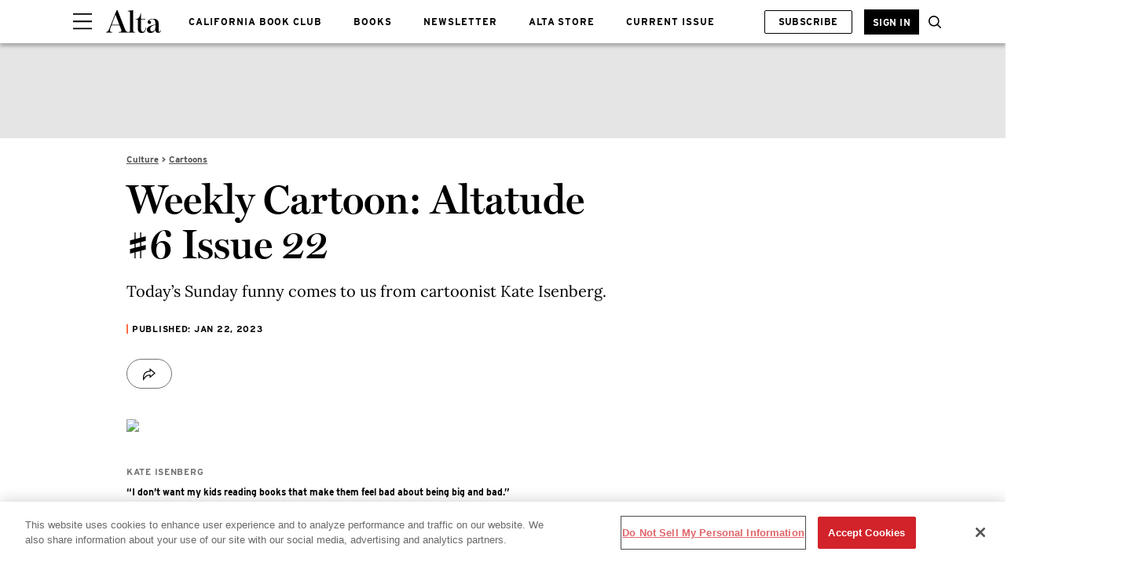

--- FILE ---
content_type: text/html; charset=utf-8
request_url: https://www.altaonline.com/culture/cartoons/a42179508/weekly-cartoon-altatude-6-issue-22-kate-isenberg/
body_size: 57325
content:
<!DOCTYPE html><html lang="en-US"><head><meta charset="utf-8" data-next-head/><meta name="viewport" content="width=device-width, initial-scale=1.0" data-next-head/><meta name="X-UA-Compatible" http-equiv="X-UA-Compatible" content="IE=edge" data-next-head/><link rel="canonical" href="https://www.altaonline.com/culture/cartoons/a42179508/weekly-cartoon-altatude-6-issue-22-kate-isenberg/" data-next-head/><meta name="msapplication-tap-highlight" content="no" data-next-head/><title data-next-head>Weekly Cartoon: Altatude #6 Issue 22</title><meta name="title" content="Weekly Cartoon: Altatude #6 Issue 22" data-next-head/><meta name="description" content="Today’s Sunday funny comes to us from cartoonist Kate Isenberg." data-next-head/><meta name="keywords" content="Cartoon, Altatude, Issue 22, Kate Isenberg" data-next-head/><meta name="theme-color" content="#000000" data-next-head/><link href="/_assets/design-tokens/altaonline/static/images/favicon.a018d4b.ico" rel="icon" data-next-head/><meta property="og:site_name" content="Alta Online" data-next-head/><meta property="fb:app_id" content="409747122797809" data-next-head/><meta name="article:publisher" content="https://www.facebook.com/AltaJournal " property="article:publisher" data-next-head/><meta name="google-site-verification" content="m31CcUb_-b3abBRGhO63JRqstCrjrYZZdRwKDD4MHaE" data-next-head/><meta property="og:title" content="Weekly Cartoon: Altatude #6 Issue 22" data-next-head/><meta property="og:description" content="Today’s Sunday funny comes to us from cartoonist Kate Isenberg." data-next-head/><meta name="parsely-metadata" content="{&quot;socialHeadline&quot;:&quot;Weekly Cartoon: Altatude #6 Issue 22&quot;}" data-next-head/><meta name="robots" content="noarchive,noai,noimageai,max-image-preview:large,max-snippet:-1,max-video-preview:30,index,follow" data-next-head/><link rel="apple-touch-icon" href="/_assets/design-tokens/altaonline/static/images/apple-touch-icon.2be05ce.png" data-next-head/><link rel="alternate" type="application/rss+xml" title="Alta Online - Culture" href="/rss/culture.xml" data-next-head/><link rel="alternate" type="application/rss+xml" title="Alta Online" href="/rss/all.xml" data-next-head/><meta property="og:image" content="https://hips.hearstapps.com/hmg-prod/images/ata010323altatude-img06-1670424359.jpg?crop=1.00xw:0.595xh;0,0.120xh&amp;resize=1200:*" data-next-head/><meta property="og:image:width" content="1200" data-next-head/><meta property="og:image:height" content="600" data-next-head/><meta name="thumbnail" content="https://hips.hearstapps.com/hmg-prod/images/ata010323altatude-img06-1670424359.jpg?crop=0.845xw:1.00xh;0.0782xw,0&amp;resize=320:*" data-next-head/><meta name="sailthru.image.full" content="https://hips.hearstapps.com/hmg-prod/images/ata010323altatude-img06-1670424359.jpg?crop=1.00xw:0.595xh;0,0.120xh&amp;resize=320:*" data-next-head/><meta name="sailthru.image.thumb" content="https://hips.hearstapps.com/hmg-prod/images/ata010323altatude-img06-1670424359.jpg?crop=0.845xw:1.00xh;0.0782xw,0" data-next-head/><meta name="twitter:image" content="https://hips.hearstapps.com/hmg-prod/images/ata010323altatude-img06-1670424359.jpg?crop=1.00xw:0.595xh;0,0.120xh&amp;resize=640:*" data-next-head/><meta content="https://www.altaonline.com/culture/cartoons/a42179508/weekly-cartoon-altatude-6-issue-22-kate-isenberg/" property="og:url" data-next-head/><meta name="auto-publish" content="timely" data-next-head/><meta property="og:type" content="article" data-next-head/><meta name="twitter:card" content="summary_large_image" data-next-head/><meta name="article:opinion" property="article:opinion" content="false" data-next-head/><meta content="Cartoons" property="article:section" data-next-head/><meta content="2023-01-22T13:00:00Z" property="article:modified_time" data-next-head/><meta content="2023-01-22T13:00:00Z" property="article:published_time" data-next-head/><meta name="sailthru.excerpt" content data-next-head/><meta name="sailthru.tags" content="culture,Culture,cartoons,Cartoons,Alta Online-US" data-next-head/><meta name="sailthru.date" content="2023-01-22 13:00:00" data-next-head/><meta name="sailthru.socialtitle" content="Weekly Cartoon: Altatude #6 Issue 22" data-next-head/><meta name="sailthru.contenttype" content="standard-article" data-next-head/><link rel="preload" as="image" imageSrcSet="https://hips.hearstapps.com/hmg-prod/images/ata010323altatude-img06-1670424359.jpg?resize=640:* 640w, https://hips.hearstapps.com/hmg-prod/images/ata010323altatude-img06-1670424359.jpg?resize=768:* 980w, https://hips.hearstapps.com/hmg-prod/images/ata010323altatude-img06-1670424359.jpg?resize=980:* 1120w, https://hips.hearstapps.com/hmg-prod/images/ata010323altatude-img06-1670424359.jpg?resize=980:* 1400w, https://hips.hearstapps.com/hmg-prod/images/ata010323altatude-img06-1670424359.jpg?resize=980:* 1800w, https://hips.hearstapps.com/hmg-prod/images/ata010323altatude-img06-1670424359.jpg?resize=980:* 2000w" imageSizes="100vw" fetchpriority="high" data-next-head/><script id="settings" data-nscript="beforeInteractive">window.__FRE={env:"production",ver:"1.7.84",cdn:true},window.__SITE={brand:"altaonline",domain:"https://www.altaonline.com",dk:"aHR0cHM6Ly93d3cuYWx0YW9ubGluZS5jb::20=",force_www:true,id:"408ecde6-1848-4676-9808-04de2e4a6176",locale:"en-us",locale_path:"",trailing_slash:true},window.__ASSET_PREFIX="/_assets/fre/scopes/hdm",Object.defineProperties(window,{ADSFREE:{value:false,writable:!1},GDPR:{value:false,writable:!1}});</script><script id="device-detect" data-nscript="beforeInteractive">(()=>{const o="ontouchstart"in window||!!navigator.maxTouchPoints||window.location.search.includes("__touch"),t=window.matchMedia("only screen and (max-width: 767px)").matches,n=o&&t,i=o&&!t,e=[n?"mobile":"no-mobile",i?"tablet":"no-tablet",o?"touch":"no-touch"];window.touch=o,window.tablet=i,window.mobile=n,window.desktop=!(n||i),document.documentElement.classList.add(...e)})();</script><script id="journey-info" data-nscript="beforeInteractive">(()=>{if(window.JOURNEY_INFO)return;const e=new RegExp(["Publication-Access-for-Facebook","adwallet"].join("|"),"i").test(navigator.userAgent);window.JOURNEY_INFO={status:"pending",isBot:e};const i=Number.parseInt("null",10);Number.isNaN(i)||(window.JOURNEY_INFO.previewBlockerSlidePosition=i)})();</script><script id="lux" data-nscript="beforeInteractive">LUX=(function(){const a=(typeof(LUX)!=="undefined"&&typeof(LUX.gaMarks)!=="undefined"?LUX.gaMarks:[]);const d=(typeof(LUX)!=="undefined"&&typeof(LUX.gaMeasures)!=="undefined"?LUX.gaMeasures:[]);const j="LUX_start";const k=window.performance;let l=(typeof(LUX)!=="undefined"&&LUX.ns?LUX.ns:(Date.now?Date.now():+(new Date())));if(k&&k.timing&&k.timing.navigationStart){l=k.timing.navigationStart}function f(){if(k&&k.now){return k.now()}const o=Date.now?Date.now():+(new Date());return o-l}function b(n){if(k){if(k.mark){return k.mark(n)}if(k.webkitMark){return k.webkitMark(n)}}a.push({name:n,entryType:"mark",startTime:f(),duration:0});}function m(p,t,n){if(typeof(t)==="undefined"&&h(j)){t=j}if(k){if(k.measure){if(t){if(n){return k.measure(p,t,n)}return k.measure(p,t)}return k.measure(p)}if(k.webkitMeasure){return k.webkitMeasure(p,t,n)}}let r=0; let o=f();if(t){const s=h(t);if(s){r=s.startTime}else if(k&&k.timing&&k.timing[t]){r=k.timing[t]-k.timing.navigationStart}else{return}}if(n){const q=h(n);if(q){o=q.startTime}else if(k&&k.timing&&k.timing[n]){o=k.timing[n]-k.timing.navigationStart}else{return}}d.push({name:p,entryType:"measure",startTime:r,duration:(o-r)});}function h(n){return c(n,g())}function c(p,o){for(i=o.length-1;i>=0;i--){const n=o[i];if(p===n.name){return n}}return undefined}function g(){if(k){if(k.getEntriesByType){return k.getEntriesByType("mark")}if(k.webkitGetEntriesByType){return k.webkitGetEntriesByType("mark")}}return a}return{mark:b,measure:m,gaMarks:a,gaMeasures:d}})();LUX.ns=(Date.now?Date.now():+(new Date()));LUX.ac=[];LUX.cmd=function(a){LUX.ac.push(a)};LUX.init=function(){LUX.cmd(["init"])};LUX.send=function(){LUX.cmd(["send"])};LUX.addData=function(a,b){LUX.cmd(["addData",a,b])};LUX_ae=[];window.addEventListener("error",function(a){LUX_ae.push(a)});LUX_al=[];if(typeof(PerformanceObserver)==="function"&&typeof(PerformanceLongTaskTiming)==="function"){const LongTaskObserver=new PerformanceObserver(function(c){const b=c.getEntries();for(let a=0;a<b.length;a++){const d=b[a];LUX_al.push(d)}});try{LongTaskObserver.observe({type:["longtask"]})}catch(e){}};LUX.label = "standard-article";</script><noscript data-n-css></noscript><script defer noModule src="/_assets/fre/scopes/hdm/_next/static/chunks/polyfills-42372ed130431b0a.js"></script><script id="onetrust-script" src="https://cdn.cookielaw.org/scripttemplates/otSDKStub.js" async fetchpriority="high" data-domain-script="4fff31c3-3f13-4e04-89b7-b2ebcc2197f2" data-document-language="true" data-nscript="beforeInteractive"></script><script id="moapt-data-bundle" src="/_assets/moapt/2.404.0/moapt-data.js" async fetchpriority="high" data-nscript="beforeInteractive"></script><script id="moapt-bundle" src="/_assets/moapt/2.404.0/moapt-bundle-hdm.js" async fetchpriority="high" data-nscript="beforeInteractive"></script><script defer src="/_assets/fre/scopes/hdm/_next/static/chunks/24084.29d97de6fa49184b.js"></script><script defer src="/_assets/fre/scopes/hdm/_next/static/chunks/43948-ea17a5f1f8f03836.js"></script><script defer src="/_assets/fre/scopes/hdm/_next/static/chunks/90376.f22fa18b2c81eb60.js"></script><script defer src="/_assets/fre/scopes/hdm/_next/static/chunks/96933.f7bf57d3f062d8b8.js"></script><script defer src="/_assets/fre/scopes/hdm/_next/static/chunks/67128.44351026e934f1cf.js"></script><script defer src="/_assets/fre/scopes/hdm/_next/static/chunks/73970.edceda55b5724407.js"></script><script defer src="/_assets/fre/scopes/hdm/_next/static/chunks/28981.cbabed67b4c486b1.js"></script><script defer src="/_assets/fre/scopes/hdm/_next/static/chunks/8513.9f40d492128c44ad.js"></script><script defer src="/_assets/fre/scopes/hdm/_next/static/chunks/28942.e4083c3297c1d5b4.js"></script><script src="/_assets/fre/scopes/hdm/_next/static/chunks/webpack-49e156b0193b9687.js" defer></script><script src="/_assets/fre/scopes/hdm/_next/static/chunks/framework-3410bc5bf771f724.js" defer></script><script src="/_assets/fre/scopes/hdm/_next/static/chunks/main-248721029a96f862.js" defer></script><script src="/_assets/fre/scopes/hdm/_next/static/chunks/pages/_app-c9dac81e0b62caf3.js" defer></script><script src="/_assets/fre/scopes/hdm/_next/static/chunks/1e70892d-3aab0cdf0685fe57.js" defer></script><script src="/_assets/fre/scopes/hdm/_next/static/chunks/12655-1841878abd80f813.js" defer></script><script src="/_assets/fre/scopes/hdm/_next/static/chunks/54556-c7c322ca5a6cf3a2.js" defer></script><script src="/_assets/fre/scopes/hdm/_next/static/chunks/2110-c44f4dbec8d5906d.js" defer></script><script src="/_assets/fre/scopes/hdm/_next/static/chunks/84239-e27962fd9c5570e3.js" defer></script><script src="/_assets/fre/scopes/hdm/_next/static/chunks/42240-889f258de8c4ce9c.js" defer></script><script src="/_assets/fre/scopes/hdm/_next/static/chunks/33773-a7f996afa05ca55b.js" defer></script><script src="/_assets/fre/scopes/hdm/_next/static/chunks/23254-40626613d60d8ad1.js" defer></script><script src="/_assets/fre/scopes/hdm/_next/static/chunks/38768-02e9546314df5b7a.js" defer></script><script src="/_assets/fre/scopes/hdm/_next/static/chunks/50412-c720581c55547284.js" defer></script><script src="/_assets/fre/scopes/hdm/_next/static/chunks/77824-571f87d9eb49adc4.js" defer></script><script src="/_assets/fre/scopes/hdm/_next/static/chunks/65512-28cb4673d3c763da.js" defer></script><script src="/_assets/fre/scopes/hdm/_next/static/chunks/64781-69e1a3e0a5813d62.js" defer></script><script src="/_assets/fre/scopes/hdm/_next/static/chunks/96314-b42bcf2f16f5763a.js" defer></script><script src="/_assets/fre/scopes/hdm/_next/static/chunks/23942-8a98df559d45f788.js" defer></script><script src="/_assets/fre/scopes/hdm/_next/static/chunks/83071-545f108bec5a48b0.js" defer></script><script src="/_assets/fre/scopes/hdm/_next/static/chunks/48221-dab7ab5487d333f4.js" defer></script><script src="/_assets/fre/scopes/hdm/_next/static/chunks/98756-6ae392ce37b5eb6e.js" defer></script><script src="/_assets/fre/scopes/hdm/_next/static/chunks/10904-96414304263c551f.js" defer></script><script src="/_assets/fre/scopes/hdm/_next/static/chunks/15630-eb530c1cd23dc73d.js" defer></script><script src="/_assets/fre/scopes/hdm/_next/static/chunks/94856-6d1ea997daac54a6.js" defer></script><script src="/_assets/fre/scopes/hdm/_next/static/chunks/62432-0d84e77def4acc05.js" defer></script><script src="/_assets/fre/scopes/hdm/_next/static/chunks/41403-c5eb9d62eabb4ba7.js" defer></script><script src="/_assets/fre/scopes/hdm/_next/static/chunks/16748-6f5e877037279517.js" defer></script><script src="/_assets/fre/scopes/hdm/_next/static/chunks/74373-fa9dc298eaa1157d.js" defer></script><script src="/_assets/fre/scopes/hdm/_next/static/chunks/98192-a764632fe97cc3c4.js" defer></script><script src="/_assets/fre/scopes/hdm/_next/static/chunks/41758-e39ec8efdeaff493.js" defer></script><script src="/_assets/fre/scopes/hdm/_next/static/chunks/35434-ad0cc35e91ae17bd.js" defer></script><script src="/_assets/fre/scopes/hdm/_next/static/chunks/34984-aae9e281aa91cd30.js" defer></script><script src="/_assets/fre/scopes/hdm/_next/static/chunks/50046-219aff4b8562d7c3.js" defer></script><script src="/_assets/fre/scopes/hdm/_next/static/chunks/45492-5f7ec0aa32a1f0dc.js" defer></script><script src="/_assets/fre/scopes/hdm/_next/static/chunks/63306-637ec75742e0bd30.js" defer></script><script src="/_assets/fre/scopes/hdm/_next/static/chunks/93466-334435c64f3e89e9.js" defer></script><script src="/_assets/fre/scopes/hdm/_next/static/chunks/pages/_templates/standard-article-bf095113108bdb32.js" defer></script><link rel="preload" href="/_assets/design-tokens/altaonline/static/fonts/Interstate-Bold.5972b2e.woff2" as="font" type="font/woff2" crossorigin="anonymous"/><link rel="stylesheet" href="/api/styles.css?id=408ecde6-1848-4676-9808-04de2e4a6176&amp;type=site&amp;slugs=article&amp;source=content%3Astandard-article"/><style type="text/css" id="deferred-fonts" media="none">@font-face {font-family: 'Inter'; src: url('/_assets/design-tokens/fre/static/fonts/inter-v3-latin-regular.c8ad008.woff2') format('woff2'); font-weight: 400; font-style: normal; font-display: fallback;}  @font-face {font-family: 'Miller'; src: url('/_assets/design-tokens/altaonline/static/fonts/Miller-Display-Semi-Bold.6cf444c.woff2') format('woff2'); font-weight: 400; font-style: normal; font-display: fallback;}  @font-face {font-family: 'Lora'; src: url('/_assets/design-tokens/fre/static/fonts/lora-v35-latin-regular.192b325.woff2') format('woff2'); font-weight: 400; font-style: normal; font-display: fallback;}  @font-face {font-family: 'Lora'; src: url('/_assets/design-tokens/fre/static/fonts/lora-v35-latin-700.d45974e.woff2') format('woff2'); font-weight: bold; font-style: normal; font-display: fallback;}  </style><script id="json-ld" type="application/ld+json">[{"@context":"http://schema.org","@type":"NewsArticle","thumbnailUrl":"https://hips.hearstapps.com/hmg-prod/images/ata010323altatude-img06-1670424359.jpg?crop=0.845xw:1.00xh;0.0782xw,0&resize=100:*","datePublished":"2023-01-22T13:00:08.431633Z","headline":"Weekly Cartoon: Altatude #6 Issue 22","articleBody":"","wordCount":null,"articleSection":"Culture","image":[{"@type":"ImageObject","height":1200,"thumbnail":"https://hips.hearstapps.com/hmg-prod/images/ata010323altatude-img06-1670424359.jpg?crop=0.845xw:1.00xh;0.0782xw,0&resize=100:*","url":"https://hips.hearstapps.com/hmg-prod/images/ata010323altatude-img06-1670424359.jpg?crop=0.845xw:1.00xh;0.0782xw,0&resize=1200:*","width":1200},{"@type":"ImageObject","height":900,"thumbnail":"https://hips.hearstapps.com/hmg-prod/images/ata010323altatude-img06-1670424359.jpg?crop=0.845xw:1.00xh;0.0782xw,0&resize=100:*","url":"https://hips.hearstapps.com/hmg-prod/images/ata010323altatude-img06-1670424359.jpg?crop=1xw:0.8896797153024911xh;center,top&resize=1200:*","width":1200},{"@type":"ImageObject","height":675,"thumbnail":"https://hips.hearstapps.com/hmg-prod/images/ata010323altatude-img06-1670424359.jpg?crop=0.845xw:1.00xh;0.0782xw,0&resize=100:*","url":"https://hips.hearstapps.com/hmg-prod/images/ata010323altatude-img06-1670424359.jpg?crop=1xw:0.6672597864768683xh;center,top&resize=1200:*","width":1200}],"mainEntityOfPage":{"@id":"https://www.altaonline.com/culture/cartoons/a42179508/weekly-cartoon-altatude-6-issue-22-kate-isenberg/","@type":"WebPage"},"publisher":{"@type":"NewsMediaOrganization","name":"Alta Online","sameAs":["https://www.youtube.com/@altajournal","https://www.facebook.com/AltaJournal ","https://www.instagram.com/altajournal/"],"logo":{"@type":"ImageObject","width":312,"height":60},"parentOrganization":{"@type":"NewsMediaOrganization","name":"Hearst Corporation"}},"keywords":["content-type: Feature","locale: US","displayType: standard article","shortTitle: Weekly Cartoon: Altatude #6 Issue 22","contentId: ce978ca7-35cb-4c4d-99dd-cf05423af807"],"url":"https://www.altaonline.com/culture/cartoons/a42179508/weekly-cartoon-altatude-6-issue-22-kate-isenberg/","isBasedOn":"https://www.altaonline.com/culture/cartoons/a42179508/weekly-cartoon-altatude-6-issue-22-kate-isenberg/","description":"Today’s Sunday funny comes to us from cartoonist Kate Isenberg."}]</script><style data-emotion="css-global cfjyu2">.embed:has(> :nth-child(1)){clear:both;}@media (min-width: 90rem){.embed:not(.align-center):not([data-embed]="body-image"){clear:none;}}</style><style data-emotion="css-global 1g7rwr7">body{--nav-height:96px;--sticky-header-height:96px;--sticky-navs-height:0px;}</style><style data-emotion="css-global animation-fhr88u">@-webkit-keyframes animation-fhr88u{from{width:0;opacity:0;}to{width:20rem;opacity:1;}}@keyframes animation-fhr88u{from{width:0;opacity:0;}to{width:20rem;opacity:1;}}</style><style data-emotion="css-global 1wd4ef8">:root{--hds-colors-primary:#E13608;--hds-colors-red:#AA0703;--hds-colors-globalColorError:var(--colors.red);--hds-colors-error:var(--colors-globalColorError);--hds-colors-white:#ffffff;--hds-colors-black:#000000;--hds-colors-neutral-50:#FAFAFA;--hds-colors-neutral-100:#F5F5F5;--hds-colors-neutral-200:#E5E5E5;--hds-colors-neutral-300:#D4D4D4;--hds-colors-neutral-400:#A3A3A3;--hds-colors-neutral-500:#737373;--hds-colors-neutral-600:#525252;--hds-colors-neutral-700:#404040;--hds-colors-neutral-800:#262626;--hds-colors-neutral-900:#171717;--hds-colors-neutral-950:#0A0A0A;--hds-sizes-primitive-1:0.0625rem;--hds-sizes-primitive-4:0.25rem;--hds-sizes-primitive-8:0.5rem;--hds-sizes-primitive-14:0.875rem;--hds-space-xxxs:0.25rem;--hds-space-xxs:0.3125rem;--hds-fonts-primary:Interstate,Helvetica,Arial,Sans-Serif;--hds-lineheight-md:1.3;--hds-color-error:var(--hds-colors-error);--hds-color-white:var(--hds-colors-white);--hds-color-black:var(--hds-colors-black);--hds-color-error:var(--hds-colors-error);--hds-color-accent:var(--hds-colors-primary);--hds-color-neutral-50:var(--hds-colors-neutral-50);--hds-color-neutral-100:var(--hds-colors-neutral-100);--hds-color-neutral-200:var(--hds-colors-neutral-200);--hds-color-neutral-300:var(--hds-colors-neutral-300);--hds-color-neutral-400:var(--hds-colors-neutral-400);--hds-color-neutral-500:var(--hds-colors-neutral-500);--hds-color-neutral-600:var(--hds-colors-neutral-600);--hds-color-neutral-700:var(--hds-colors-neutral-700);--hds-color-neutral-800:var(--hds-colors-neutral-800);--hds-color-neutral-900:var(--hds-colors-neutral-900);--hds-color-neutral-950:var(--hds-colors-neutral-950);--hds-color-knockout:var(--hds-color-white);--hds-color-grey-dark:var(--hds-color-neutral-500);--hds-color-grey:var(--hds-color-neutral-300);--hds-color-grey-light:var(--hds-color-neutral-100);--hds-input-color-text:var(--hds-color-black);--hds-button-color-background-outlined-accent-disabled:var(--hds-color-knockout);--hds-button-color-background-outlined-accent-default:var(--hds-color-knockout);--hds-button-color-background-outlined-accent-hover:var(--hds-color-knockout);--hds-button-color-background-transparent-accent-default:transparent;--hds-button-color-background-transparent-accent-disabled:transparent;--hds-button-color-background-transparent-accent-hover:var(--hds-color-grey-light);--hds-button-color-background-default-accent-default:var(--hds-color-accent);--hds-button-color-background-default-accent-disabled:var(--hds-color-grey);--hds-button-color-background-default-accent-hover:var(--hds-color-accent);--hds-button-color-border-outlined-accent-default:var(--hds-color-accent);--hds-button-color-border-outlined-accent-disabled:var(--hds-color-grey);--hds-button-color-border-default-accent-default:transparent;--hds-button-color-border-default-accent-disabled:transparent;--hds-button-color-border-transparent-accent-default:transparent;--hds-button-color-border-transparent-accent-disabled:transparent;--hds-button-color-border-transparent-width:var(--hds-border-width-thin);--hds-button-color-border-default-width:var(--hds-border-width-thin);--hds-button-color-border-outlined-width:var(--hds-border-width-thin);--hds-button-color-icon-transparent-accent-default:var(--hds-color-accent);--hds-button-color-icon-transparent-accent-disabled:var(--hds-color-grey);--hds-button-color-icon-outlined-accent-disabled:var(--hds-color-grey);--hds-button-color-icon-outlined-accent-default:var(--hds-color-accent);--hds-button-color-icon-default-accent-default:var(--hds-color-knockout);--hds-button-color-icon-default-accent-disabled:var(--hds-color-grey);--hds-input-color-border-error:var(--hds-color-error);--hds-size-primitive-1:var(--hds-sizes-primitive-1);--hds-size-primitive-4:var(--hds-sizes-primitive-4);--hds-size-primitive-8:var(--hds-sizes-primitive-8);--hds-border-width-thin:var(--hds-size-primitive-1);--hds-input-size-xs:var(--hds-size-primitive-8);--hds-input-space-xs:var(--hds-size-primitive-8);--hds-input-gap-xs:var(--hds-size-primitive-4);--hds-input-shape-none:0px;--hds-input-color-background-default:var(--hds-color-knockout);--hds-input-color-text-disabled:var(--hds-color-grey-dark);--hds-input-color-background-disabled:var(--hds-color-grey-light);--hds-input-color-text-placeholder:var(--hds-color-neutral-800);--hds-input-message-color-text:var(--hds-color-grey-dark);--hds-border-color-grey:var(--hds-color-grey);--hds-border-color-grey-dark:var(--hds-color-grey-dark);--hds-border-color-disabled:var(--hds-color-grey);--hds-border-bottom-color:var(--hds-color-neutral-900);--hds-text-color-error:var(--hds-color-error);}</style><style data-emotion="css-global 18i3c4d">html{line-height:1.15;-webkit-text-size-adjust:100%;}body{margin:0;}main{display:block;}h1{font-size:2em;margin:0.67em 0;}hr{box-sizing:content-box;height:0;overflow:visible;}pre{font-family:monospace,monospace;font-size:1em;}a{background-color:transparent;}abbr[title]{border-bottom:none;-webkit-text-decoration:underline;text-decoration:underline;-webkit-text-decoration:underline dotted;text-decoration:underline dotted;}b,strong{font-weight:bolder;}code,kbd,samp{font-family:monospace,monospace;font-size:1em;}small{font-size:80%;}sub,sup{font-size:75%;line-height:0;position:relative;vertical-align:baseline;}sub{bottom:-0.25em;}sup{top:-0.5em;}img{border-style:none;}button,input,optgroup,select,textarea{font-family:inherit;font-size:100%;line-height:1.15;margin:0;}button,input{overflow:visible;}button,select{text-transform:none;}button,[type='button'],[type='reset'],[type='submit']{-webkit-appearance:button;}button::-moz-focus-inner,[type='button']::-moz-focus-inner,[type='reset']::-moz-focus-inner,[type='submit']::-moz-focus-inner{border-style:none;padding:0;}button:-moz-focusring,[type='button']:-moz-focusring,[type='reset']:-moz-focusring,[type='submit']:-moz-focusring{outline:1px dotted ButtonText;}fieldset{padding:0.35em 0.75em 0.625em;}legend{box-sizing:border-box;color:inherit;display:table;max-width:100%;padding:0;white-space:normal;}progress{vertical-align:baseline;}textarea{overflow:auto;}[type='checkbox'],[type='radio']{box-sizing:border-box;padding:0;}[type='number']::-webkit-inner-spin-button,[type='number']::-webkit-outer-spin-button{height:auto;}[type='search']{-webkit-appearance:textfield;outline-offset:-2px;}[type='search']::-webkit-search-decoration{-webkit-appearance:none;}::-webkit-file-upload-button{-webkit-appearance:button;font:inherit;}details{display:block;}summary{display:-webkit-box;display:-webkit-list-item;display:-ms-list-itembox;display:list-item;}template{display:none;}[hidden]{display:none;}*{box-sizing:border-box;}html{font-family:sans-serif;-ms-text-size-adjust:100%;-webkit-font-smoothing:antialiased;-webkit-text-size-adjust:100%;scroll-behavior:smooth;overflow-x:hidden;overflow-y:auto;}@media (prefers-reduced-motion: reduce){*{-webkit-animation-duration:0.01ms!important;animation-duration:0.01ms!important;-webkit-animation-iteration-count:1!important;animation-iteration-count:1!important;transition-duration:0.01ms!important;scroll-behavior:auto!important;}}html.no-scroll{overflow:hidden;}html.no-scroll body{overflow:scroll;}html.touch.no-scroll,html.touch body.no-scroll{overflow:hidden;}body{min-height:100vh;min-height:-webkit-fill-available;}a{color:inherit;}a:focus-visible{outline:0.125rem dotted;outline-offset:0.313rem;}button{color:inherit;}img:-moz-loading{color:transparent;}.__resp-container{position:relative;-webkit-text-decoration:none;text-decoration:none;}.__resp-container:before{content:'';color:transparent;display:block;width:100%;height:0;padding-bottom:var(--aspect-ratio, 100%);}.__resp-container img:not(.video-items-box img):not(.filmstrip-image-wrapper img):not([data-dynamic-svg]):not(.video-player img),.__resp-container video{position:absolute;top:var(--top, 0);left:var(--left, 0);width:var(--width, 100%);min-width:var(--min-width, 100%);height:var(--height, auto);max-height:var(--max-height, 100%);object-fit:var(--object-fit, cover);}.__resp-container .video-player video{object-fit:contain;}.__resp-container .video-player{position:absolute;top:0;}.__resp-container.lqip img[importance=auto]{-webkit-transition:opacity 0.3s linear;transition:opacity 0.3s linear;opacity:0;}.__resp-container.lqip img[importance=auto].lazyloaded{opacity:1;}.screen-reader-only{position:absolute;left:-10000px;width:1px;height:1px;padding:0;margin:-1px;overflow:hidden;clip:rect(0, 0, 0, 0);white-space:nowrap;border-width:0;}.lqip{-webkit-background-size:cover;background-size:cover;-webkit-background-position:center;background-position:center;}@media print{.no-print{display:none!important;}}button.hds-do-not-use{color:revert-layer;font-size:revert-layer;line-height:revert-layer;margin:revert-layer;}.hds-do-not-use a{background-color:revert-layer;color:revert-layer;}</style><style data-emotion="css-global 17vfre5">@font-face{font-family:'Interstate';src:url('/_assets/design-tokens/altaonline/static/fonts/Interstate-Bold.5972b2e.woff2') format('woff2');font-weight:400;font-style:normal;font-display:fallback;}@font-face{font-family:"Interstate-upcase-roboto";src:local('Roboto');size-adjust:110.53%;ascent-override:86.86%;descent-override:21.71%;}@font-face{font-family:"Interstate-upcase-local";src:local('Arial');size-adjust:102.41%;ascent-override:93.74%;descent-override:23.44%;}@font-face{font-family:"Interstate-roboto";src:local('Roboto');size-adjust:107.35%;ascent-override:89.43%;descent-override:22.36%;}@font-face{font-family:"Interstate-local";src:local('Arial');size-adjust:107.67%;ascent-override:89.16%;descent-override:22.29%;}@font-face{font-family:"Inter-roboto";src:local('Roboto');size-adjust:107.32%;ascent-override:90.27%;descent-override:22.50%;}@font-face{font-family:"Inter-local";src:local('Arial');size-adjust:107.64%;ascent-override:90.00%;descent-override:22.43%;}@font-face{font-family:"Miller-roboto";src:local('Roboto');size-adjust:96.36%;ascent-override:98.30%;descent-override:24.93%;}@font-face{font-family:"Miller-local";src:local('Georgia');size-adjust:97.29%;ascent-override:97.37%;descent-override:24.69%;}@font-face{font-family:"Lora-roboto";src:local('Roboto');size-adjust:104.76%;ascent-override:96.03%;descent-override:26.15%;}@font-face{font-family:"Lora-local";src:local('Georgia');size-adjust:105.77%;ascent-override:95.11%;descent-override:25.91%;}@font-face{font-family:"Lora-weightbold-roboto";src:local('Roboto');size-adjust:107.91%;ascent-override:93.23%;descent-override:25.39%;}@font-face{font-family:"Lora-weightbold-local";src:local('Georgia');size-adjust:108.94%;ascent-override:92.34%;descent-override:25.15%;}</style><style data-emotion="css-global 99heoz">[data-embed]:not(:defined){display:none;}[data-embed]:defined{display:-webkit-var(--data-embed-display, block);display:var(--data-embed-display, block);}</style><style data-emotion="css 1a5nghw u9pcjr fpbvzc 1fn7d9d 14gimui 7u8r8u 1fkd0od w4hstv msyhy6 1ye0xa7 rm3c9i 6azshl sfww4i at6sdm 1yhciq3 1joeej0 s2bp4b 40dj9l 1fqdjl6 1hic279 0 1m67141 tpkp71 1i6he0f 1w1otqo 1n2m2d6 1gjzkp4 1ba3ot6 1n99r7t g9mwbl ufbu47 fiyslo mez99v 1r26pa2 j7qwjs 1da2pr4 l8z32f 1ylu0bo 6tkljs r2peg6 24rk8n tevy98 z6vn14 jwfzex 1auq1lm rk6tbh 1uk3z28 dxyhk8 z207vh ig50jk 17lzykz zxq36b 100k4td 10e6ywj huh8md p461oo 196r9ba npupe0 59o2kw 1wzfqx7 cdk9js 1stsx95 15r3jqf w7h146 82n3b3 vqjp6b dws89z 166y4n8 k008qs 1q1kaac 1f8o566 n3hm4j y6m8k uwraif swqnqv 1am3yn9 7et841 axznci ciejky 172ho3e q3d0ua 11u1es3 bnk019 15qxeah 1sisehj 1h37j7w avuwvo 1udxxdw rg928q fu32mb ftsoqv i1qxbo 15bd5e5 56diik mpmc8v 16xra8r 1rpxi43 1a4cqt8 tlb85d lqypct cfqo8m 1ljvepc 1ss7lvu iz4391 13t58tt 6uae8g 70qvj9 n9en60 jmxdxt kzigki 1vc4yu1 j307y1 11jq1ae lqx6q4 r7fsoq 5tjtfu 1wohilq 6bu6ey 1o9hvj">.css-1a5nghw{visibility:hidden;content-visibility:hidden;background-color:#000000;color:#fff;width:20rem;max-width:20rem;height:100%;overflow-x:hidden;overflow-y:scroll;position:fixed;top:0rem;z-index:8000000;-webkit-transition:-webkit-transform 0.2s linear;transition:transform 0.2s linear;-webkit-transform:translateX(-20rem);-moz-transform:translateX(-20rem);-ms-transform:translateX(-20rem);transform:translateX(-20rem);}.css-1a5nghw >div{display:-webkit-box;display:-webkit-flex;display:-ms-flexbox;display:flex;min-height:100%;-webkit-flex-direction:column;-ms-flex-direction:column;flex-direction:column;}.css-1a5nghw ~.sidepanelToggleable{-webkit-transform:initial;-moz-transform:initial;-ms-transform:initial;transform:initial;-webkit-transition:-webkit-transform 0.2s linear;transition:transform 0.2s linear;}.css-1a5nghw.open{-webkit-transform:translateX(0);-moz-transform:translateX(0);-ms-transform:translateX(0);transform:translateX(0);visibility:visible;content-visibility:auto;}.css-1a5nghw.open ~.sidepanelToggleable{-webkit-transform:translateX(20rem);-moz-transform:translateX(20rem);-ms-transform:translateX(20rem);transform:translateX(20rem);}@media(min-width: 90rem){.css-1a5nghw.open ~.sidepanelToggleable{-webkit-transform:translateX(7rem);-moz-transform:translateX(7rem);-ms-transform:translateX(7rem);transform:translateX(7rem);}}.css-u9pcjr{margin:1rem 1rem 0 1rem;padding:0 0.6rem;width:auto;height:2.1875rem;display:-webkit-box;display:-webkit-flex;display:-ms-flexbox;display:flex;-webkit-align-items:center;-webkit-box-align:center;-ms-flex-align:center;align-items:center;-webkit-text-decoration:none;text-decoration:none;margin-right:6rem;}.css-u9pcjr svg{fill:#ffffff;}.css-fpbvzc{height:1rem;width:1rem;}.css-1fn7d9d{padding:1rem;color:#ffffff;text-transform:uppercase;font-family:Interstate,Interstate-upcase-roboto,Interstate-upcase-local,Helvetica,Arial,Sans-Serif;font-size:1rem;line-height:2rem;}.css-14gimui{background-color:#E13608;border:0;color:#ffffff;display:-webkit-box;display:-webkit-flex;display:-ms-flexbox;display:flex;-webkit-flex-direction:row;-ms-flex-direction:row;flex-direction:row;-webkit-align-items:center;-webkit-box-align:center;-ms-flex-align:center;align-items:center;padding:0.625rem 1.25rem;margin-top:0rem;margin-bottom:0rem;-webkit-text-decoration:none;text-decoration:none;text-transform:uppercase;-webkit-transition:background 0.3s ease-in-out,color 0.3s ease-in-out;transition:background 0.3s ease-in-out,color 0.3s ease-in-out;-webkit-box-pack:center;-ms-flex-pack:center;-webkit-justify-content:center;justify-content:center;right:1.0625rem;top:1rem;position:absolute;}.css-14gimui:hover{background-color:#525252;color:#fff;cursor:pointer;background:inherit;}.css-14gimui:disabled{background-color:#F3F4F6;color:#A3A3A3;cursor:not-allowed;}.css-14gimui{position:absolute;padding:0.6rem;border-radius:0;margin:0rem;background:inherit;right:1.0625rem;}.css-14gimui:focus-visible{outline:0.125rem dotted;outline-offset:0.313rem;}.css-7u8r8u{width:1rem;height:1rem;fill:#A3A3A3;}.css-1fkd0od{margin:0.5rem 1rem 0.125rem;padding:0rem;opacity:35%;height:0.0625rem;border:0;width:auto;background-color:#ffffff;color:#000;}.css-w4hstv{position:relative;list-style:none;margin:0rem;padding:0.6rem;-webkit-flex:1 0 auto;-ms-flex:1 0 auto;flex:1 0 auto;font-family:Interstate,Interstate-roboto,Interstate-local,Helvetica,Arial,Sans-Serif;font-size:1rem;line-height:2rem;}.css-w4hstv a{-webkit-text-decoration:none;text-decoration:none;}.css-msyhy6{-webkit-transition:background-color 0.2s linear;transition:background-color 0.2s linear;padding:0 1rem;}.css-msyhy6.has-submenu{position:relative;padding:0.5rem 1rem;color:#ffffff;-webkit-transition:padding 0.3s linear,background-color 0.2s linear;transition:padding 0.3s linear,background-color 0.2s linear;}.css-msyhy6.has-submenu.submenu-open{padding:0.5rem 1rem 0;background-color:#262626;color:#fff;}.css-msyhy6:focus{outline:0.0625rem solid black;}@media (any-hover: hover){.css-msyhy6:hover{background-color:#262626;color:#fff;}}.css-1ye0xa7{display:-webkit-box;display:-webkit-flex;display:-ms-flexbox;display:flex;-webkit-align-items:center;-webkit-box-align:center;-ms-flex-align:center;align-items:center;position:relative;width:100%;height:2.875rem;color:#ffffff;-webkit-transition:color 0.2s linear;transition:color 0.2s linear;}.has-submenu .css-1ye0xa7{height:unset;display:inline;-webkit-align-items:unset;-webkit-box-align:unset;-ms-flex-align:unset;align-items:unset;padding:0.5rem 0;}@media (any-hover: hover){.css-1ye0xa7:hover{color:side-panel-menu-link;}}.css-rm3c9i{position:absolute;right:1.4rem;top:1.2rem;border-color:#ffffff;border-style:solid;border-width:0 0.0625rem 0.0625rem 0;padding:0.2rem;-webkit-transition:-webkit-transform 0.25s ease-in-out;transition:transform 0.25s ease-in-out;cursor:pointer;background-color:transparent;color:#fff;}.submenu-open .css-rm3c9i{-webkit-transform:rotate(45deg);-moz-transform:rotate(45deg);-ms-transform:rotate(45deg);transform:rotate(45deg);}.submenu-closed .css-rm3c9i{-webkit-transform:rotate(-45deg);-moz-transform:rotate(-45deg);-ms-transform:rotate(-45deg);transform:rotate(-45deg);}.css-6azshl{margin:0 auto;margin-left:1.1rem;}.css-6azshl .e1f7ykkd1{border:0.0625rem solid #ffffff;}.css-sfww4i{display:-webkit-box;display:-webkit-flex;display:-ms-flexbox;display:flex;width:100%;height:3.125rem;-webkit-flex-shrink:0;-ms-flex-negative:0;flex-shrink:0;-webkit-align-items:center;-webkit-box-align:center;-ms-flex-align:center;align-items:center;padding-left:1rem;}.css-at6sdm{-webkit-text-decoration:none;text-decoration:none;margin-right:1rem;font-family:Interstate,Interstate-upcase-roboto,Interstate-upcase-local,Helvetica,Arial,Sans-Serif;font-size:0.70028rem;line-height:1.4;letter-spacing:0.045rem;text-transform:uppercase;-webkit-transition:opacity 0.2s linear;transition:opacity 0.2s linear;}.css-at6sdm:last-of-type{margin-right:0rem;}.css-1yhciq3{display:-webkit-box;display:-webkit-flex;display:-ms-flexbox;display:flex;-webkit-align-items:center;-webkit-box-align:center;-ms-flex-align:center;align-items:center;-webkit-box-pack:center;-ms-flex-pack:center;-webkit-justify-content:center;justify-content:center;position:absolute;left:1rem;top:1rem;z-index:12000000;text-align:center;opacity:0;-webkit-transform:translateY(calc(-100% - 2.5rem));-moz-transform:translateY(calc(-100% - 2.5rem));-ms-transform:translateY(calc(-100% - 2.5rem));transform:translateY(calc(-100% - 2.5rem));-webkit-text-decoration:none;text-decoration:none;border:medium solid white;box-shadow:0 0 0 3px #55adff;background-color:#000000;color:#fff;border-radius:1.875rem;font-family:Inter,Inter-roboto,Inter-local,Helvetica,Arial,Sans-serif;font-size:0.875rem;line-height:1;font-weight:bold;padding:0.625rem 1.25rem;width:auto;}.css-1yhciq3:focus{opacity:1;-webkit-transform:translateY(0%);-moz-transform:translateY(0%);-ms-transform:translateY(0%);transform:translateY(0%);}.css-1yhciq3:focus-visible{outline:none;}.css-1joeej0{display:-webkit-box;display:-webkit-flex;display:-ms-flexbox;display:flex;-webkit-align-items:center;-webkit-box-align:center;-ms-flex-align:center;align-items:center;-webkit-box-pack:center;-ms-flex-pack:center;-webkit-justify-content:center;justify-content:center;position:absolute;left:1rem;top:1rem;z-index:12000000;text-align:center;opacity:0;-webkit-transform:translateY(calc(-100% - 2.5rem));-moz-transform:translateY(calc(-100% - 2.5rem));-ms-transform:translateY(calc(-100% - 2.5rem));transform:translateY(calc(-100% - 2.5rem));-webkit-text-decoration:none;text-decoration:none;border:medium solid white;box-shadow:0 0 0 3px #55adff;background-color:#000000;color:#fff;border-radius:1.875rem;font-family:Inter,Inter-roboto,Inter-local,Helvetica,Arial,Sans-serif;font-size:0.875rem;line-height:1;font-weight:bold;padding:0.625rem 1.25rem;width:auto;}.css-1joeej0:focus{opacity:1;-webkit-transform:translateY(0%);-moz-transform:translateY(0%);-ms-transform:translateY(0%);transform:translateY(0%);}.css-1joeej0:focus-visible{outline:none;}.css-s2bp4b{position:-webkit-sticky;position:sticky;z-index:6000000;top:var(--nav-offset, 0);background-color:#ffffff;color:#000;box-shadow:0 0.25rem 0.25rem rgba(0,0,0,.25);}@media(max-width: 73.75rem){.css-s2bp4b{height:96px;}}@media(min-width: 64rem){.css-s2bp4b{height:55px;position:-webkit-sticky;position:sticky;top:var(--nav-offset, 0);}}@media print{.css-s2bp4b{display:none;}}.css-40dj9l{-webkit-align-items:center;-webkit-box-align:center;-ms-flex-align:center;align-items:center;display:-webkit-box;display:-webkit-flex;display:-ms-flexbox;display:flex;height:100%;-webkit-box-flex-wrap:wrap;-webkit-flex-wrap:wrap;-ms-flex-wrap:wrap;flex-wrap:wrap;margin:0 auto;max-width:75rem;padding-left:0;padding-right:0;width:100%;z-index:0;}@media(max-width: 64rem){.css-40dj9l{background:inherit;}}@media(min-width: 64rem){.css-40dj9l{-webkit-box-flex-wrap:nowrap;-webkit-flex-wrap:nowrap;-ms-flex-wrap:nowrap;flex-wrap:nowrap;}}.css-1fqdjl6{background-color:inherit;border:none;color:#ffffff;display:-webkit-box;display:-webkit-flex;display:-ms-flexbox;display:flex;-webkit-flex-direction:row;-ms-flex-direction:row;flex-direction:row;-webkit-align-items:center;-webkit-box-align:center;-ms-flex-align:center;align-items:center;padding:0.625rem 1.25rem;margin-top:0rem;margin-bottom:0rem;-webkit-text-decoration:none;text-decoration:none;text-transform:uppercase;-webkit-transition:background 0.3s ease-in-out,color 0.3s ease-in-out;transition:background 0.3s ease-in-out,color 0.3s ease-in-out;-webkit-box-pack:center;-ms-flex-pack:center;-webkit-justify-content:center;justify-content:center;margin-left:0.9375rem;border-radius:0;line-height:0.7;}@media(max-width: 64rem){.css-1fqdjl6{padding:0.5rem 0.25rem 0.5rem 0.625rem;}}@media(min-width: 20rem){.css-1fqdjl6{padding:0.5rem 0.25rem 0.5rem 0;}.css-1fqdjl6 svg{fill:#000000;-webkit-transition:fill 0.3s ease-in-out;transition:fill 0.3s ease-in-out;}.css-1fqdjl6 svg:hover{fill:#E13608;}}@media(min-width: 40.625rem) and (max-width: 90rem){.css-1fqdjl6{margin-left:2.5rem;}}@media(min-width: 48rem){.css-1fqdjl6{padding:0.5rem 0.625rem 0.5rem 0.625rem;}}@media(min-width: 90rem){.css-1fqdjl6{margin-left:0rem;}}.css-1fqdjl6:hover{background-color:#525252;color:#fff;cursor:pointer;background:inherit;}.css-1fqdjl6:disabled{background-color:#F3F4F6;color:#A3A3A3;cursor:not-allowed;}.css-1fqdjl6:focus-visible{outline:0.125rem dotted;outline-offset:0.313rem;}.css-1fqdjl6 img{height:1.875rem;width:1.875rem;}.css-1fqdjl6 svg{height:1.875rem;width:1.875rem;}.css-1hic279{line-height:1;margin-right:auto;-webkit-flex-shrink:0;-ms-flex-negative:0;flex-shrink:0;-webkit-align-items:center;-webkit-box-align:center;-ms-flex-align:center;align-items:center;display:grid;padding-left:0.3125rem;padding-right:0.3125rem;}@media(max-width: 48rem){.css-1hic279{width:4rem;}}@media(max-width: 73.75rem){.css-1hic279{height:50%;}}@media(min-width: 48rem){.css-1hic279{width:4.5rem;}}@media(min-width: 64rem){.css-1hic279{margin-right:0.625rem;height:100%;width:5rem;}}.css-1m67141{display:-webkit-box;display:-webkit-flex;display:-ms-flexbox;display:flex;-webkit-align-items:center;-webkit-box-align:center;-ms-flex-align:center;align-items:center;-webkit-order:1;-ms-flex-order:1;order:1;overflow-x:auto;overflow-y:hidden;width:100%;border-bottom:thin solid #F5F5F5;border-top:thin solid #F5F5F5;}@media(min-width: 61.25rem){.css-1m67141{border-bottom:0;border-top:0;}}@media(min-width: 64rem){.css-1m67141{-webkit-order:0;-ms-flex-order:0;order:0;width:auto;}}.css-1m67141::-webkit-scrollbar{height:0rem;}.css-tpkp71{list-style:none;display:-webkit-box;display:-webkit-flex;display:-ms-flexbox;display:flex;width:100%;margin:0rem;padding-left:1.125rem;}@media(min-width: 40.625rem) and (max-width: 61.25rem){.css-tpkp71{padding-left:2.625rem;}}@media(min-width: 48rem){.css-tpkp71{padding-left:3.125rem;}}@media(min-width: 64rem){.css-tpkp71{padding-left:0rem;}}.css-1i6he0f{white-space:nowrap;padding:0 1.875rem 0 1.25rem;font-family:Interstate,Interstate-roboto,Interstate-local,Helvetica,Arial,Sans-Serif;}@media(min-width: 64rem){.css-1i6he0f{padding:0 1.25rem 0 1.25rem;}}.css-1w1otqo{display:inline-block;min-height:3rem;min-width:3rem;padding:.5rem 0 .5rem 0;text-align:center;-webkit-text-decoration:none;text-decoration:none;-webkit-transition:outline 0.3s ease-in-out,outline-offset 0.3s ease-in-out;transition:outline 0.3s ease-in-out,outline-offset 0.3s ease-in-out;color:inherit;font-size:0.75rem;line-height:2.58918;letter-spacing:0.06rem;}@media(min-width: 61.25rem){.css-1w1otqo{color:inherit;}}.css-1w1otqo:hover{-webkit-text-decoration:underline;text-decoration:underline;text-decoration-thickness:0.0625rem;text-underline-offset:0.25rem;}.css-1n2m2d6{display:inline-block;min-height:3rem;min-width:3rem;padding:.5rem 0 .5rem 0;text-align:center;-webkit-text-decoration:none;text-decoration:none;-webkit-transition:outline 0.3s ease-in-out,outline-offset 0.3s ease-in-out;transition:outline 0.3s ease-in-out,outline-offset 0.3s ease-in-out;color:inherit;font-size:0.75rem;line-height:2.58918;letter-spacing:0.06rem;}@media(min-width: 61.25rem){.css-1n2m2d6{color:inherit;}}.css-1n2m2d6:hover{-webkit-text-decoration:underline;text-decoration:underline;text-decoration-thickness:0.0625rem;text-underline-offset:0.25rem;}.css-1gjzkp4{-webkit-align-items:center;-webkit-box-align:center;-ms-flex-align:center;align-items:center;display:-webkit-box;display:-webkit-flex;display:-ms-flexbox;display:flex;height:1.875rem;margin:0 0 0 auto;padding-left:1.05rem;padding-right:1.05rem;text-align:center;-webkit-text-decoration:none;text-decoration:none;background-color:#ffffff;border:thin solid black;border-radius:0.125rem;color:#000000;font-family:Interstate,Interstate-upcase-roboto,Interstate-upcase-local,Helvetica,Arial,Sans-Serif;letter-spacing:0.03rem;text-transform:uppercase;-webkit-transition:all 0.3s ease-in-out;transition:all 0.3s ease-in-out;}@media(max-width: 40.625rem){.css-1gjzkp4{font-size:0.70028rem;line-height:1;}}@media(min-width: 30rem){.css-1gjzkp4{font-size:0.75rem;line-height:1;}}@media (any-hover: hover){.css-1gjzkp4{-webkit-transition:box-shadow 0.2s linear,background 0.2s linear;transition:box-shadow 0.2s linear,background 0.2s linear;}.css-1gjzkp4:hover{background-color:nav-subscribe-link.hover-bg;}}.css-1gjzkp4:focus-visible{outline-color:#000000;}.css-1gjzkp4:focus{outline:0.125rem dotted #000000;outline-offset:0.25rem;}.css-1gjzkp4:hover{background-color:#F5F5F5;color:#000;border:thin solid black;}.css-1gjzkp4 svg>path{fill:#000000;}.css-1ba3ot6{position:relative;padding-right:0;}@media(min-width: 40.625rem) and (max-width: 90rem){.css-1ba3ot6{padding-right:2.5rem;}}@media(min-width: 64rem){.css-1ba3ot6{padding-right:0rem;}}@media(min-width: 90rem){.css-1ba3ot6{padding-right:0;}}.css-1n99r7t{display:-webkit-box;display:-webkit-flex;display:-ms-flexbox;display:flex;-webkit-align-items:center;-webkit-box-align:center;-ms-flex-align:center;align-items:center;margin-left:0.3125rem;-webkit-text-decoration:none;text-decoration:none;font-family:Interstate,Interstate-roboto,Interstate-local,Helvetica,Arial,Sans-Serif;}@media(min-width: 48rem){.css-1n99r7t{margin-left:0.9375rem;}}.css-g9mwbl{white-space:nowrap;background-color:#000000;border:thin solid transparent;border-radius:0;color:#ffffff;cursor:pointer;font-family:Interstate,Interstate-upcase-roboto,Interstate-upcase-local,Helvetica,Arial,Sans-Serif;letter-spacing:0.03rem;padding:0.625rem 0.625rem 0.5rem;-webkit-text-decoration:none;text-decoration:none;text-transform:uppercase;-webkit-transition:all 0.3s ease-in-out;transition:all 0.3s ease-in-out;}@media(max-width: 40.625rem){.css-g9mwbl{font-size:0.70028rem;line-height:1;}}@media(min-width: 30rem){.css-g9mwbl{font-size:0.75rem;line-height:1;}}.css-g9mwbl:focus{outline:0.125rem dotted #000000;outline-offset:0.25rem;}.css-g9mwbl:hover{background-color:#E13608;border:thin solid transparent;color:#000000;}.css-g9mwbl:hover svg>path{stroke:#000000;}.css-g9mwbl svg>path{stroke:#ffffff;}.css-ufbu47{-webkit-align-items:center;-webkit-box-align:center;-ms-flex-align:center;align-items:center;background:none;display:-webkit-box;display:-webkit-flex;display:-ms-flexbox;display:flex;height:1.25rem;-webkit-box-pack:center;-ms-flex-pack:center;-webkit-justify-content:center;justify-content:center;padding:0.9375rem;width:1.25rem;border:0;}@media(max-width: 48rem){.css-ufbu47{margin-right:0.9375rem;}}@media(min-width: 40.625rem) and (max-width: 90rem){.css-ufbu47{margin-right:2.5rem;}}@media(min-width: 90rem){.css-ufbu47{margin-left:0.625rem;margin-right:0rem;}}.css-ufbu47:hover{background:none;border:0;}.css-ufbu47:focus-visible{outline:0.125rem dotted #000000;outline-offset:0.5rem;z-index:1;}.css-fiyslo{background-color:#000000;border:none;color:#ffffff;display:-webkit-box;display:-webkit-flex;display:-ms-flexbox;display:flex;-webkit-flex-direction:row;-ms-flex-direction:row;flex-direction:row;-webkit-align-items:center;-webkit-box-align:center;-ms-flex-align:center;align-items:center;padding:0.625rem 0.625rem 0.5rem;margin-top:0rem;margin-bottom:0rem;-webkit-text-decoration:none;text-decoration:none;text-transform:uppercase;-webkit-transition:all 0.3s ease-in-out;transition:all 0.3s ease-in-out;-webkit-box-pack:center;-ms-flex-pack:center;-webkit-justify-content:center;justify-content:center;font-family:Interstate,Interstate-upcase-roboto,Interstate-upcase-local,Helvetica,Arial,Sans-Serif;font-size:0.75rem;line-height:1;letter-spacing:0.03rem;width:auto;-webkit-align-items:center;-webkit-box-align:center;-ms-flex-align:center;align-items:center;background:none;display:-webkit-box;display:-webkit-flex;display:-ms-flexbox;display:flex;height:1.25rem;-webkit-box-pack:center;-ms-flex-pack:center;-webkit-justify-content:center;justify-content:center;padding:0.9375rem;width:1.25rem;border:0;}.css-fiyslo:hover{background-color:#E13608;color:#000;cursor:pointer;}.css-fiyslo:disabled{background-color:#F3F4F6;color:#A3A3A3;cursor:not-allowed;}@media(max-width: 48rem){.css-fiyslo{margin-right:0.9375rem;}}@media(min-width: 40.625rem) and (max-width: 90rem){.css-fiyslo{margin-right:2.5rem;}}@media(min-width: 90rem){.css-fiyslo{margin-left:0.625rem;margin-right:0rem;}}.css-fiyslo:hover{background:none;border:0;}.css-fiyslo:focus-visible{outline:0.125rem dotted #000000;outline-offset:0.5rem;z-index:1;}.css-mez99v{cursor:pointer;-webkit-flex-shrink:0;-ms-flex-negative:0;flex-shrink:0;height:1rem;margin-left:0.625rem;width:1rem;}.css-mez99v:focus-visible{outline:0.125rem dotted #000000;outline-offset:0.5rem;}.css-1r26pa2{-webkit-animation:animation-fhr88u 0.1s linear;animation:animation-fhr88u 0.1s linear;margin-left:auto;-webkit-order:1;-ms-flex-order:1;order:1;position:absolute;right:0rem;border-bottom:0.125rem solid black;}@media(max-width: 73.75rem){.css-1r26pa2{width:100%;visibility:hidden;}}@media(min-width: 20rem) and (max-width: 64rem){.css-1r26pa2{top:3.5rem;}}@media(min-width: 64rem){.css-1r26pa2{top:3rem;}}@media(min-width: 73.75rem){.css-1r26pa2{position:static;width:20rem;display:-webkit-box;display:-webkit-var(--desktop-navsearch-display, none);display:-ms-var(--desktop-navsearch-display, none)box;display:var(--desktop-navsearch-display, none);}}@media(min-width: 73.75rem) and (max-width: 90rem){.css-1r26pa2{margin-right:2.5rem;}}@media(min-width: 90rem){.css-1r26pa2{margin-right:0rem;}}.css-1r26pa2 div{border:0;border-bottom:0 solid transparent;}.css-1r26pa2 div:focus-within{outline:0;}.css-j7qwjs{display:-webkit-box;display:-webkit-flex;display:-ms-flexbox;display:flex;-webkit-flex-direction:column;-ms-flex-direction:column;flex-direction:column;}.css-l8z32f{display:-webkit-box;display:-webkit-flex;display:-ms-flexbox;display:flex;-webkit-box-pack:center;-ms-flex-pack:center;-webkit-justify-content:center;justify-content:center;font-family:Interstate,Interstate-roboto,Interstate-local,Helvetica,Arial,Sans-Serif;}.css-l8z32f::-webkit-search-cancel-button{-webkit-appearance:none;-moz-appearance:none;-ms-appearance:none;appearance:none;display:none;}.css-l8z32f::-webkit-search-clear-button{-webkit-appearance:none;-moz-appearance:none;-ms-appearance:none;appearance:none;display:none;}.css-1ylu0bo{display:-webkit-box;display:-webkit-flex;display:-ms-flexbox;display:flex;-webkit-flex-direction:column;-ms-flex-direction:column;flex-direction:column;-webkit-box-flex:1;-webkit-flex-grow:1;-ms-flex-positive:1;flex-grow:1;}.css-6tkljs{margin:-1px;font-family:Interstate,Interstate-roboto,Interstate-local,Helvetica,Arial,Sans-Serif;font-size:0.875rem;line-height:1.3;display:inline-block;cursor:pointer;margin-bottom:var(--hds-space-xxs);position:absolute;left:-10000px;width:1px;height:1px;padding:0rem;overflow:hidden;white-space:nowrap;border-width:0;}.css-r2peg6{position:relative;overflow:hidden;width:100%;border:none;border-radius:var(--hds-input-shape-none);display:-webkit-box;display:-webkit-flex;display:-ms-flexbox;display:flex;-webkit-flex-direction:row;-ms-flex-direction:row;flex-direction:row;-webkit-box-pack:start;-ms-flex-pack:start;-webkit-justify-content:flex-start;justify-content:flex-start;-webkit-align-items:center;-webkit-box-align:center;-ms-flex-align:center;align-items:center;gap:var(--hds-input-gap-xs);outline:none;background:var(--hds-input-color-background-default);border-style:solid;border-width:var(--hds-border-width-thin);}.css-r2peg6:focus-within{outline-style:solid;outline-width:var(--hds-border-width-thin);outline-color:var(--hds-border-color-grey-dark);}.css-24rk8n{cursor:pointer;-webkit-flex-shrink:0;-ms-flex-negative:0;flex-shrink:0;height:1rem;margin-left:0.625rem;width:1rem;}.css-24rk8n:focus-visible{outline:0.125rem dotted #000000;outline-offset:0.5rem;}@media(max-width: 40.625rem){.css-24rk8n{margin:0 0 0 1.25rem;}}@media(min-width: 40.625rem){.css-24rk8n{margin:0 0 0 2.77rem;}}@media(min-width: 48rem) and (max-width: 73.75rem){.css-24rk8n{margin:0 0 0 3.41rem;}}@media(min-width: 73.75rem){.css-24rk8n{margin:0.26rem;}}.css-tevy98{background:none;font-family:Interstate,Interstate-roboto,Interstate-local,Helvetica,Arial,Sans-Serif;font-size:0.875rem;line-height:1.3;padding:var(--hds-input-size-xs) var(--hds-input-space-xs);display:-webkit-box;display:-webkit-flex;display:-ms-flexbox;display:flex;margin-left:auto;width:100%;border:0;height:1.5rem;box-sizing:content-box;outline:0;color:var(--hds-input-color-text);display:-webkit-box;display:-webkit-flex;display:-ms-flexbox;display:flex;-webkit-box-pack:center;-ms-flex-pack:center;-webkit-justify-content:center;justify-content:center;font-family:Interstate,Interstate-roboto,Interstate-local,Helvetica,Arial,Sans-Serif;}.css-tevy98::-webkit-input-placeholder{color:var(--hds-input-color-text-placeholder);}.css-tevy98::-moz-placeholder{color:var(--hds-input-color-text-placeholder);}.css-tevy98:-ms-input-placeholder{color:var(--hds-input-color-text-placeholder);}.css-tevy98::placeholder{color:var(--hds-input-color-text-placeholder);}.css-tevy98::-webkit-search-cancel-button{-webkit-appearance:none;-moz-appearance:none;-ms-appearance:none;appearance:none;display:none;}.css-tevy98::-webkit-search-clear-button{-webkit-appearance:none;-moz-appearance:none;-ms-appearance:none;appearance:none;display:none;}.css-z6vn14{position:fixed;background-color:rgba(0, 0, 0, 0.5);color:#fff;top:0;height:100vh;z-index:-2000000;width:100%;display:none;}.css-jwfzex{z-index:4000000;width:100%;position:-webkit-sticky;position:sticky;top:var(--sticky-header-height, 0px);}.css-1auq1lm{height:0rem;}.css-rk6tbh{position:relative;background-color:bg-primary;}@media(min-width: 64rem){.css-rk6tbh{margin-right:var(--sponsor-panel-width, auto);}}.css-1uk3z28{padding:0.9375rem 0;min-width:45.5rem;text-align:center;z-index:2000000;position:relative;padding-bottom:0.9375rem;display:none;-webkit-box-pack:center;-ms-flex-pack:center;-webkit-justify-content:center;justify-content:center;-webkit-align-items:center;-webkit-box-align:center;-ms-flex-align:center;align-items:center;background-color:#E5E5E5;color:#000;width:100%;-webkit-transition:height 0.4s ease;transition:height 0.4s ease;height:121px;}@media(max-width: 40.625rem){.css-1uk3z28{position:-webkit-sticky;position:sticky;top:calc(var(--sticky-header-height, 0px) + var(--sticky-secondary-header-height, 0px) + var(--sticky-navs-height));}}@media(max-width: 64rem){.css-1uk3z28{margin-top:0.938rem;}}@media(min-width: 61.25rem){.css-1uk3z28{display:-webkit-box;display:-webkit-flex;display:-ms-flexbox;display:flex;}}@media print{.css-1uk3z28{display:none!important;}}.css-1uk3z28 >div{width:100%;}@media (prefers-reduced-motion: reduce){.css-1uk3z28{-webkit-transition:none;transition:none;}}.css-dxyhk8{width:100%;max-width:100vw;display:grid;margin-bottom:0.9375rem;position:relative;z-index:auto;overflow-x:clip;}@media print{.css-dxyhk8{max-width:100%;}}.css-z207vh{grid-column:1/-1;text-align:center;max-width:100vw;}.css-z207vh [data-theme-key="follow-topic-pill"]{margin:1rem 0;}.css-ig50jk{padding:0 0.938rem;text-align:left;}@media(min-width: 40.625rem){.css-ig50jk{margin:0 1rem;padding:0rem;}}@media(min-width: 48rem){.css-ig50jk{margin:0 auto;max-width:40.25rem;padding:0 1rem;}}@media(min-width: 61.25rem){.css-ig50jk{margin:0rem;max-width:calc(20.625rem * 2 - 1rem);padding:0 1rem;margin-left:calc((100vw - calc(20.625rem * 2 - 1rem) - 1rem - 20.625rem) / 2);}}@media(min-width: 64rem){.css-ig50jk{margin:0 auto;max-width:40.25rem;padding:0 1rem;margin-left:calc((100vw - calc(20.625rem * 2 - 1rem) - 1rem - 20.625rem) / 2);}}@media(min-width: 73.75rem){.css-ig50jk{margin:0 auto;max-width:calc(20.625rem * 2 - 1rem);padding:0 1rem;margin-left:calc((100vw - calc(20.625rem * 2 - 1rem) - 1rem - 20.625rem) / 2);}}@media(min-width: 75rem){.css-ig50jk{margin:0 auto;max-width:calc(20.625rem * 2 - 1rem);padding:0 1rem;margin-left:calc((100vw - calc(20.625rem * 2 - 1rem) - 1rem - 20.625rem) / 2);}}@media(min-width: 90rem){.css-ig50jk{margin:auto;max-width:calc(20.625rem * 2 - 1rem);padding:0 1rem;margin-left:calc((100vw - calc(20.625rem * 2 - 1rem)) / 2);}}@media(min-width: 64rem){body:has(#page-settings[data-has-sponsor]) .css-ig50jk{text-align:start;}}.css-17lzykz{list-style:none;margin:0 auto;max-width:75rem;padding:1.25rem 1.25rem 0 1.6875rem;color:#525252;font-family:Interstate,Interstate-roboto,Interstate-local,Helvetica,Arial,Sans-Serif;font-size:0.70028rem;line-height:1.3;}@media(min-width: 20rem){.css-17lzykz{padding-left:0;}}@media(min-width: 30rem){.css-17lzykz{padding-left:0;}}@media(min-width: 40.625rem){.css-17lzykz{padding:1.25rem 0 0 0;padding-left:0;}}@media(min-width: 48rem){.css-17lzykz{padding:1.25rem 0 0;}}@media(min-width: 61.25rem){.css-17lzykz{padding:1.25rem 0 0;}}@media(min-width: 64rem){.css-17lzykz{padding:1.25rem 0 0;}}@media(min-width: 73.75rem){.css-17lzykz{padding:1.25rem 0 0;}}@media(min-width: 75rem){.css-17lzykz{padding:1.25rem 0 0;}}@media(min-width: 90rem){.css-17lzykz{padding:1.25rem 0 0;}}.css-zxq36b{display:inline;}.css-zxq36b+li:before{padding:0.25rem;content:">";}.css-100k4td{-webkit-text-decoration:underline;text-decoration:underline;text-decoration-thickness:0.0625rem;text-underline-offset:0.25rem;-webkit-transition:all 0.3s ease-in-out;transition:all 0.3s ease-in-out;}.css-100k4td:hover{color:#000000;-webkit-text-decoration:underline;text-decoration:underline;text-decoration-thickness:0.0625rem;text-underline-offset:0.25rem;}.css-10e6ywj{-webkit-text-decoration:underline;text-decoration:underline;text-decoration-thickness:0.0625rem;text-underline-offset:0.25rem;-webkit-transition:all 0.3s ease-in-out;transition:all 0.3s ease-in-out;}.css-10e6ywj:hover{color:#000000;-webkit-text-decoration:underline;text-decoration:underline;text-decoration-thickness:0.0625rem;text-underline-offset:0.25rem;}.css-huh8md{display:none;}.css-huh8md+li:before{padding:0.25rem;content:">";}.css-p461oo{grid-column:1/-1;font-weight:normal;margin-bottom:0.9375rem;word-break:normal;margin-top:0.9375rem;font-family:Miller,Miller-roboto,Miller-local,Georgia,Times,Serif;}@media(max-width: 40.625rem){.css-p461oo{word-break:break-word;}}@media(max-width: 48rem){.css-p461oo{font-size:2rem;line-height:line-height-sm;}}@media(min-width: 48rem){.css-p461oo{font-size:2.625rem;line-height:1.1;}}@media(min-width: 64rem){.css-p461oo{font-size:3.25rem;line-height:1.1;}}@media(min-width: 73.75rem){.css-p461oo{font-size:3.25rem;line-height:1.1;}}.css-196r9ba{font-family:Lora,Lora-roboto,Lora-local,-apple-system,BlinkMacSystemFont,Times New Roman,EB Garamond,Georgia,serif;font-weight:normal;margin-bottom:0.625rem;text-align:left;}@media(max-width: 48rem){.css-196r9ba{font-size:1.25rem;line-height:1.2;}}@media(min-width: 48rem){.css-196r9ba{font-size:1.25rem;line-height:1.2;}}.css-196r9ba a{-webkit-text-decoration:underline;text-decoration:underline;text-decoration-thickness:0.0625rem;text-decoration-color:#E13608;text-underline-offset:0.25rem;color:inherit;-webkit-transition:all 0.3s ease-in-out;transition:all 0.3s ease-in-out;word-break:break-word;}.css-196r9ba a:hover{color:#525252;text-decoration-color:#525252;}.css-npupe0{grid-column:1/4;width:100%;margin-bottom:0.625rem;padding-right:0.3125rem;font-family:Interstate,Interstate-upcase-roboto,Interstate-upcase-local,Helvetica,Arial,Sans-Serif;font-size:0.70028rem;line-height:1.4;letter-spacing:0.045rem;text-transform:uppercase;}.css-npupe0 span{display:inline-block;line-height:1.6;}.css-npupe0 span a{color:#262626;-webkit-text-decoration:none;text-decoration:none;}.css-npupe0 span a:hover{color:#737373;}.css-59o2kw{font-style:normal;padding-right:0.3125rem;font-family:Interstate,Interstate-roboto,Interstate-local,Helvetica,Arial,Sans-Serif;font-size:0.75rem;line-height:2rem;}.css-1wzfqx7{display:inline-block;text-transform:uppercase;border-left:0.125rem solid #FF6C45;font-family:Interstate,Interstate-upcase-roboto,Interstate-upcase-local,Helvetica,Arial,Sans-Serif;font-size:0.70028rem;line-height:1.1;letter-spacing:0.045rem;margin-left:0;padding-left:0.3125rem;}.css-cdk9js{width:100vw;overflow:auto;margin:0 -0.938rem;padding:0 0.938rem;}@media(min-width: 48rem){.css-cdk9js{width:100vw;margin:0 calc(-50vw + 50%);padding:0 calc(50vw - 50%);}}@media(min-width: 61.25rem){.css-cdk9js{overflow:clip;margin:0rem;padding:0rem;}}.css-1stsx95{margin-top:0.75rem;margin-bottom:1.5rem;display:-webkit-inline-box;display:-webkit-inline-flex;display:-ms-inline-flexbox;display:inline-flex;-webkit-align-items:center;-webkit-box-align:center;-ms-flex-align:center;align-items:center;-webkit-box-pack:center;-ms-flex-pack:center;-webkit-justify-content:center;justify-content:center;width:auto;overflow:hidden;white-space:nowrap;border-radius:2rem;border:0.0625rem solid #737373;background-color:#ffffff;color:#000;}.css-1stsx95 [data-theme-key="popover-menu-icon"]{width:1rem;height:1rem;}.css-1stsx95 [data-theme-key="popover-trigger"]{border:none;padding-left:0.75rem;padding-right:0.75rem;}.css-1stsx95 [data-theme-key='unsave-button-icon']{width:1.25rem;height:1.25rem;}@media(max-width: 30rem){.css-1stsx95 [data-theme-key='unsave-button-icon']{width:1rem;height:1rem;}}.css-1stsx95 [data-theme-key='save-button-icon']{width:1.25rem;height:1.25rem;}@media(max-width: 30rem){.css-1stsx95 [data-theme-key='save-button-icon']{width:1rem;height:1rem;}}.css-1stsx95 button{background-color:transparent;display:-webkit-box;display:-webkit-flex;display:-ms-flexbox;display:flex;-webkit-align-items:center;-webkit-box-align:center;-ms-flex-align:center;align-items:center;position:relative;cursor:pointer;gap:0.25rem;border:0 solid transparent;height:2.25rem;color:#000000;font-family:SF Pro,-apple-system,BlinkMacSystemFont,Segoe UI,Roboto,Hiragino Kaku Gothic ProN,Meiryo,Noto Sans,PingFang SC,Microsoft YaHei,sans-serif;font-size:0.75rem;line-height:1;font-weight:700;text-transform:uppercase;}@media(max-width: 30rem){.css-1stsx95 button{height:2rem;font-size:0.70028rem;line-height:2rem;}}.css-1stsx95 button:focus-visible{outline:0.125rem solid #1D4ED8;outline-offset:-0.0625rem;-webkit-transition:unset;transition:unset;}.css-1stsx95 button img{margin-right:0;}.css-1stsx95>div:first-child button{margin-right:0.25rem;border-top-left-radius:2rem;border-bottom-left-radius:2rem;}.css-1stsx95>div:last-child button{margin-left:0.25rem;border-top-right-radius:2rem;border-bottom-right-radius:2rem;}.css-1stsx95>div:not(:first-child):not(:last-child) button{margin-left:0.25rem;margin-right:0.25rem;}.css-1stsx95 button:last-of-type{padding-right:1rem;}.css-1stsx95 button:first-of-type{padding-left:1rem;}.css-1stsx95 [data-theme-key='modal-trigger']{padding-bottom:0.5rem;}.css-1stsx95 [data-theme-key='modal-trigger']:focus{outline:none;}.css-1stsx95 [data-theme-key='modal-trigger']:hover{background-color:transparent;color:#fff;border:none;}.css-15r3jqf:focus{outline:none;}.css-15r3jqf:hover{background-color:#F5F5F5;color:#000;border:0 solid transparent;}.css-15r3jqf .disabled:hover{background-color:orange;color:#000;border:0 solid transparent;}.css-w7h146{display:-webkit-box;display:-webkit-flex;display:-ms-flexbox;display:flex;-webkit-align-items:center;-webkit-box-align:center;-ms-flex-align:center;align-items:center;margin-left:0rem;}.css-82n3b3:focus{outline:0.125rem dotted #000000;outline-offset:0.2rem;}.css-vqjp6b{background-color:#000000;border:none;color:#ffffff;display:-webkit-box;display:-webkit-flex;display:-ms-flexbox;display:flex;-webkit-flex-direction:row;-ms-flex-direction:row;flex-direction:row;-webkit-align-items:center;-webkit-box-align:center;-ms-flex-align:center;align-items:center;padding:0.625rem 0.625rem 0.5rem;margin-top:0rem;margin-bottom:0rem;-webkit-text-decoration:none;text-decoration:none;text-transform:uppercase;-webkit-transition:all 0.3s ease-in-out;transition:all 0.3s ease-in-out;-webkit-box-pack:center;-ms-flex-pack:center;-webkit-justify-content:center;justify-content:center;font-family:Interstate,Interstate-upcase-roboto,Interstate-upcase-local,Helvetica,Arial,Sans-Serif;font-size:0.75rem;line-height:1;letter-spacing:0.03rem;width:auto;}.css-vqjp6b:hover{background-color:#E13608;color:#000;cursor:pointer;}.css-vqjp6b:disabled{background-color:#F3F4F6;color:#A3A3A3;cursor:not-allowed;}.css-vqjp6b:focus{outline:0.125rem dotted #000000;outline-offset:0.2rem;}.css-dws89z{text-align:center;display:-webkit-box;display:-webkit-flex;display:-ms-flexbox;display:flex;-webkit-box-pack:center;-ms-flex-pack:center;-webkit-justify-content:center;justify-content:center;-webkit-transition:color 0.3s ease-in-out;transition:color 0.3s ease-in-out;}.css-166y4n8{width:100%;position:fixed;left:0;bottom:0;height:auto;border-top:thin solid #E5E5E5;overflow-y:auto;background:#ffffff;color:#000000;padding-left:6px;padding-right:6px;margin:0rem;}@media (min-width:480px){.css-166y4n8{padding-left:15vw;padding-right:15vw;}}.css-k008qs{display:-webkit-box;display:-webkit-flex;display:-ms-flexbox;display:flex;}.css-1q1kaac{margin-bottom:0.9375rem;position:relative;}@media(max-width: 64rem){.css-1q1kaac{max-width:calc(100vw - (1rem * 2));margin-left:1rem;margin-right:1rem;}.css-1q1kaac .e1spmc110{width:100vw;margin-left:calc(-1 * 1rem);}}@media(min-width: 48rem) and (max-width: 61.25rem){.css-1q1kaac{margin-left:auto;margin-right:auto;}.css-1q1kaac .e1spmc110{width:100vw;margin-left:calc((100vw - (calc(20.625rem * 2 - 1rem) - 2 * 1rem)) / -2);}}@media(min-width: 61.25rem) and (max-width: 90rem){.css-1q1kaac{max-width:calc(20.625rem * 2 - 1rem);margin-left:calc((100vw - calc(20.625rem * 2 - 1rem) - 1rem - 20.625rem) / 2);padding-left:1rem;padding-right:1rem;}.css-1q1kaac .e1spmc110{width:100vw;margin-left:calc(calc((100vw - calc(20.625rem * 2 - 1rem) - 1rem - 20.625rem) / -2) - 1rem);}}@media(min-width: 90rem){.css-1q1kaac{margin-left:calc((100vw - calc(20.625rem * 2 - 1rem)) / 2);max-width:calc(20.625rem * 2 - 1rem);padding-left:1rem;padding-right:1rem;}.css-1q1kaac .e1spmc110{width:100vw;margin-left:calc(calc((100vw - calc(20.625rem * 2 + 1rem)) / -2) - calc(2 * 1rem));}body:has(#page-settings[data-has-sponsor]) .css-1q1kaac{min-width:calc(20.625rem * 2 - 1rem);}}.css-1f8o566{justify-self:center;position:relative;width:100%;}@media(max-width: 48rem){.css-1f8o566{width:100vw;margin-left:calc(50% - 50vw);margin-right:calc(50% - 50vw);}}.css-n3hm4j{position:relative;padding-left:0rem;padding-right:0rem;font-family:Lora,Lora-roboto,Lora-local,-apple-system,BlinkMacSystemFont,Times New Roman,EB Garamond,Georgia,serif;font-size:1.125rem;line-height:1.6;}@media(min-width: 48rem){.css-n3hm4j{padding-left:3.5rem;padding-right:3.5rem;}}@media(min-width: 48rem) and (max-width: 61.25rem){.css-n3hm4j{max-width:45.25rem;margin-left:auto;margin-right:auto;}}@media(min-width: 61.25rem){.css-n3hm4j{padding-left:0rem;padding-right:0rem;}}@media(min-width: 73.75rem) and (max-width: 100rem){.css-n3hm4j{padding-left:0rem;padding-right:0rem;}}@media(min-width: 90rem){.css-n3hm4j{padding-left:0rem;padding-right:0rem;}}.css-n3hm4j:after{clear:both;content:" ";display:block;font-size:0.7rem;line-height:1.5rem;height:0rem;visibility:hidden;}.css-n3hm4j em{font-family:Lora,Lora-roboto,Lora-local,-apple-system,BlinkMacSystemFont,Times New Roman,EB Garamond,Georgia,serif;font-style:italic;}.css-n3hm4j strong{font-family:Lora,Lora-weightbold-roboto,Lora-weightbold-local,-apple-system,BlinkMacSystemFont,Times New Roman,EB Garamond,Georgia,serif;font-weight:bold;}.css-y6m8k{position:relative;display:-webkit-box;display:-webkit-flex;display:-ms-flexbox;display:flex;--data-embed-display:flex;-webkit-align-items:center;-webkit-box-align:center;-ms-flex-align:center;align-items:center;margin-bottom:0.9375rem;clear:both;margin-left:auto;margin-right:auto;width:100%;}@media(min-width: 20rem){.css-y6m8k{width:100%;}}@media(min-width: 30rem){.css-y6m8k{width:100%;}}@media(min-width: 40.625rem){.css-y6m8k{width:100%;}}@media(min-width: 48rem){.css-y6m8k{width:100%;}}@media(min-width: 64rem){.css-y6m8k{width:100%;}}@media(min-width: 73.75rem){.css-y6m8k{width:100%;}}@media(min-width: 75rem){.css-y6m8k{width:100%;}}@media(min-width: 90rem){.css-y6m8k{width:100%;}}.css-y6m8k.size-screenheight img{width:auto;height:85vh;}.css-y6m8k img:not([data-dynamic-svg]){display:block;width:100%;height:auto;-webkit-align-self:flex-start;-ms-flex-item-align:flex-start;align-self:flex-start;}.css-y6m8k a{display:-webkit-inline-box;display:-webkit-inline-flex;display:-ms-inline-flexbox;display:inline-flex;position:var(--position, relative);}.css-y6m8k a span{right:1rem;}.css-uwraif{width:100%;display:-webkit-inline-box;display:-webkit-inline-flex;display:-ms-inline-flexbox;display:inline-flex;-webkit-flex-direction:column;-ms-flex-direction:column;flex-direction:column;margin-left:auto;margin-right:auto;-webkit-box-pack:center;-ms-flex-pack:center;-webkit-justify-content:center;justify-content:center;}@media(min-width: 20rem){.css-swqnqv{padding-left:0rem;}}@media(min-width: 30rem){.css-swqnqv{padding-left:0rem;}}@media(min-width: 40.625rem){.css-swqnqv{padding-left:0rem;}}@media(min-width: 48rem){.css-swqnqv{padding-left:0rem;}}@media(min-width: 64rem){.css-swqnqv{padding-left:0rem;}}@media(min-width: 73.75rem){.css-swqnqv{padding-left:0rem;}}@media(min-width: 75rem){.css-swqnqv{padding-left:0rem;}}@media(min-width: 90rem){.css-swqnqv{padding-left:0rem;}}.css-1am3yn9{padding-left:0rem;line-height:1;}.css-7et841{color:#737373;padding-right:0.3125rem;font-family:Interstate,Interstate-upcase-roboto,Interstate-upcase-local,Helvetica,Arial,Sans-Serif;font-size:0.70028rem;line-height:1.4;letter-spacing:0.045rem;text-transform:uppercase;}.css-axznci{box-sizing:border-box;width:0;min-width:100%;padding-top:0.625rem;margin-bottom:0.25rem;font-family:Interstate,Interstate-roboto,Interstate-local,Helvetica,Arial,Sans-Serif;font-size:0.75rem;line-height:1.3;text-transform:none;}.css-axznci em,.css-axznci i{font-family:inherit;font-style:italic;}.css-ciejky{clear:both;margin-top:1.25rem;}.css-172ho3e{margin:1.25rem 0;clear:both;color:#000000;text-align:center;position:static;margin-top:1.25rem;margin-bottom:1.25rem;min-height:523px;display:-webkit-box;display:-webkit-flex;display:-ms-flexbox;display:flex;-webkit-flex-direction:column;-ms-flex-direction:column;flex-direction:column;-webkit-box-pack:justify;-webkit-justify-content:space-between;justify-content:space-between;}@media(max-width: 40.625rem){.css-172ho3e{position:-webkit-sticky;position:sticky;-webkit-box-pack:start;-ms-flex-pack:start;-webkit-justify-content:start;justify-content:start;}}@media(min-width: 48rem){.css-172ho3e{min-height:138px;}}.css-172ho3e.clearfix{clear:both;}.css-172ho3e:after{content:"";border-bottom:thin solid #E5E5E5;margin:0 0.938rem 0;display:-webkit-box;display:-webkit-flex;display:-ms-flexbox;display:flex;position:static;}@media(max-width: 40.625rem){.css-172ho3e:after{position:absolute;bottom:0rem;width:-webkit-fill-available;width:-moz-available;width:fill-available;}}@media(min-width: 48rem){.css-172ho3e:after{margin:0 2.5rem 0;}}@media(min-width: 75rem){.css-172ho3e:after{margin:0rem;}}.css-q3d0ua{display:-webkit-box;display:-webkit-flex;display:-ms-flexbox;display:flex;-webkit-flex-direction:row;-ms-flex-direction:row;flex-direction:row;-webkit-box-pack:center;-ms-flex-pack:center;-webkit-justify-content:center;justify-content:center;-webkit-align-items:center;-webkit-box-align:center;-ms-flex-align:center;align-items:center;text-align:center;font-family:SF Pro,-apple-system,BlinkMacSystemFont,Segoe UI,Roboto,Hiragino Kaku Gothic ProN,Meiryo,Noto Sans,PingFang SC,Microsoft YaHei,sans-serif;font-size:0.70028rem;line-height:1.1;text-transform:none;margin:0.625rem 0.938rem 0;}@media(min-width: 48rem){.css-q3d0ua{margin:0.625rem 2.5rem;}}@media(min-width: 75rem){.css-q3d0ua{margin:0.625rem 0;}}.css-q3d0ua:after{margin:0 0 0 0.625rem;}.css-q3d0ua:before{margin:0 0.625rem 0 0;}.css-q3d0ua:before,.css-q3d0ua:after{background-color:#E5E5E5;color:inherit;content:"";-webkit-box-flex:1;-webkit-flex-grow:1;-ms-flex-positive:1;flex-grow:1;height:0.0625rem;position:relative;}.css-11u1es3{min-width:18.75rem;text-align:center;z-index:2000000;position:relative;padding-bottom:0.9375rem;}@media(max-width: 40.625rem){.css-11u1es3{position:-webkit-sticky;position:sticky;top:calc(var(--sticky-header-height, 0px) + var(--sticky-secondary-header-height, 0px) + var(--sticky-navs-height));}}@media(max-width: 64rem){.css-11u1es3{margin-top:0.938rem;}}.css-bnk019{overflow:hidden;max-width:75rem;margin:0.9375rem 0.938rem 0;clear:both;}@media(min-width: 48rem){.css-bnk019{margin:0.9375rem 2.5rem 0;}}@media(min-width: 75rem){.css-bnk019{margin:0.9375rem auto 0;}}@media print{.css-bnk019{display:none;}}.css-15qxeah{--sticky-secondary-header-height:0px;margin:1.25rem auto 0;}@media print{.css-15qxeah{display:none;}}.css-1sisehj{padding:0 0.938rem 1.25rem 0.938rem;background-color:#ffffff;color:#000;}@media(max-width: 48rem){.css-1sisehj{padding-top:1.25rem;padding-bottom:1.25rem;}}@media(min-width: 48rem){.css-1sisehj{padding:0 2.5rem 1.875rem 2.5rem;padding-top:2.5rem;padding-bottom:2.5rem;}}@media(min-width: 61.25rem){.css-1sisehj{display:grid;grid-row-gap:1.25rem;grid-column-gap:1.25rem;grid-template-areas:"header header header" "content content ad";grid-template-rows:repeat(2, auto);grid-template-columns:auto auto auto;}}@media(min-width: 64rem){.css-1sisehj{margin:0 auto;padding-top:4.375rem;padding-bottom:4.375rem;}}@media(min-width: 73.75rem){.css-1sisehj{grid-column-gap:0rem;grid-template-areas:"lgut header header header rgut" "lgut content content ad rgut";grid-template-columns:1fr repeat(3, minmax(auto, 25rem)) 1fr;}}@media(max-width: 64rem){.css-1sisehj:not(:first-of-type){grid-row-gap:0rem;padding-top:0;}}@media(min-width: 48rem){.css-1sisehj:not(:first-of-type){grid-row-gap:0.625rem;padding-top:0;}}.css-1h37j7w{position:relative;grid-area:header;contain:layout;}@media(min-width: 48rem){.css-1h37j7w{margin-bottom:1.25rem;}}@media(min-width: 64rem){.css-1h37j7w{margin-bottom:0.625rem;}}.css-avuwvo{margin:0rem auto 0.625rem;border-bottom:0.19rem solid #E13608;font-family:Interstate,Interstate-upcase-roboto,Interstate-upcase-local,Helvetica,Arial,Sans-Serif;text-align:center;text-transform:uppercase;width:-webkit-fit-content;width:-moz-fit-content;width:fit-content;}@media(max-width: 48rem){.css-avuwvo{margin-bottom:0.9375rem;font-size:1rem;line-height:1.4;}}@media(min-width: 48rem){.css-avuwvo{font-size:1.125rem;line-height:1.4;}}@media(min-width: 64rem){.css-avuwvo{font-size:1.375rem;line-height:1.3;}}.css-avuwvo a,.css-avuwvo span{overflow:hidden;}.css-avuwvo a{color:link-block-header;-webkit-text-decoration:none;text-decoration:none;-webkit-transition:color 0.3s ease-in-out;transition:color 0.3s ease-in-out;z-index:0;}.css-avuwvo a:hover{color:link-hover-block-header;}.css-avuwvo span:before{z-index:-2000000;}.css-1udxxdw{contain:layout;display:grid;grid-area:content;grid-gap:1rem;grid-template-columns:repeat(2, 1fr);}@media(min-width: 48rem){.css-1udxxdw{grid-gap:1.8rem;grid-template-columns:repeat(2, 1fr);}}.css-1udxxdw div{background-color:#ffffff;color:#000;}.css-rg928q{-webkit-text-decoration:none;text-decoration:none;padding-top:0.625rem;}.css-rg928q h3 span{-webkit-transition:color 0.3s ease-in-out;transition:color 0.3s ease-in-out;font-weight:normal;}.css-rg928q h3 span:hover{color:#E13608;}.css-fu32mb{padding-top:0.625rem;-webkit-text-decoration:none;text-decoration:none;padding-top:0.625rem;}.css-fu32mb h3 span{-webkit-transition:color 0.3s ease-in-out;transition:color 0.3s ease-in-out;font-weight:normal;}.css-fu32mb h3 span:hover{color:#E13608;}.css-ftsoqv{display:block;margin-bottom:0.625rem;}.css-ftsoqv img{vertical-align:top;}.css-i1qxbo{margin-top:0;margin-bottom:0;font-family:Miller,Miller-roboto,Miller-local,Georgia,Times,Serif;font-size:1.9375rem;line-height:1.2;}@media(min-width: 64rem){.css-i1qxbo{font-size:3rem;line-height:1.1;}}.css-15bd5e5{-webkit-text-decoration:none;text-decoration:none;display:block;margin-top:0;margin-bottom:0;font-family:Miller,Miller-roboto,Miller-local,Georgia,Times,Serif;font-size:1.9375rem;line-height:1.2;padding:0.3125rem 0 0.625rem;word-break:break-word;}@media(max-width: 48rem){.css-15bd5e5{font-size:1.125rem;line-height:1.3;}}@media(min-width: 48rem){.css-15bd5e5{font-size:1rem;line-height:1.2;}}@media(min-width: 64rem){.css-15bd5e5{font-size:1.25rem;line-height:1.2;}}@media (any-hover: hover){.css-15bd5e5{-webkit-transition:color 0.3s ease-in-out;transition:color 0.3s ease-in-out;}.css-15bd5e5:hover{color:link-hover;}}.css-56diik{-webkit-transition:top var(--rr-ad-transition-duration, 0s) ease-in;transition:top var(--rr-ad-transition-duration, 0s) ease-in;min-height:523px;-webkit-box-pack:justify;-webkit-justify-content:space-between;justify-content:space-between;text-align:center;width:calc(100% + (0.938rem * 2));margin-top:1.25rem;margin-bottom:0.875rem;margin-left:-0.938rem;}@media(max-width: 40.625rem){.css-56diik{-webkit-box-pack:start;-ms-flex-pack:start;-webkit-justify-content:start;justify-content:start;position:relative;}}@media(max-width: 61.25rem){.css-56diik{display:-webkit-box;display:-webkit-flex;display:-ms-flexbox;display:flex;-webkit-flex-direction:column;-ms-flex-direction:column;flex-direction:column;}}@media(min-width: 20rem) and (max-width: 61.25rem){.css-56diik{display:-webkit-box;display:-webkit-flex;display:-ms-flexbox;display:flex;}}@media(min-width: 48rem){.css-56diik{min-height:138px;width:calc(100% + (2.5rem * 2));margin-left:-2.5rem;}}@media(min-width: 61.25rem){.css-56diik{top:calc(var(--sticky-leaderboard-height, 0px) + var(--sticky-header-height) + var(--sticky-navs-height));width:unset;margin:0rem;margin-left:0rem;position:-webkit-sticky;position:sticky;-webkit-align-self:flex-start;-ms-flex-item-align:flex-start;align-self:flex-start;grid-area:ad;}}.css-56diik:after{content:"";display:-webkit-box;display:-webkit-flex;display:-ms-flexbox;display:flex;position:static;margin:0 0.938rem;}@media(max-width: 40.625rem){.css-56diik:after{position:absolute;bottom:0rem;width:-webkit-fill-available;width:-moz-available;width:fill-available;}}@media(max-width: 61.25rem){.css-56diik:after{border-bottom:thin solid #E5E5E5;}}@media(min-width: 48rem){.css-56diik:after{margin:0.9375rem 2.5rem 0;}}@media(min-width: 61.25rem){.css-56diik:after{visibility:hidden;}}@media(min-width: 75rem){.css-56diik:after{margin:0.9375rem 0 0;}}.css-mpmc8v{-webkit-flex-direction:row;-ms-flex-direction:row;flex-direction:row;-webkit-box-pack:center;-ms-flex-pack:center;-webkit-justify-content:center;justify-content:center;-webkit-align-items:center;-webkit-box-align:center;-ms-flex-align:center;align-items:center;text-align:center;font-family:SF Pro,-apple-system,BlinkMacSystemFont,Segoe UI,Roboto,Hiragino Kaku Gothic ProN,Meiryo,Noto Sans,PingFang SC,Microsoft YaHei,sans-serif;font-size:0.70028rem;line-height:1.1;text-transform:none;margin:0.625rem 0.938rem 0;}@media(min-width: 20rem) and (max-width: 61.25rem){.css-mpmc8v{display:-webkit-box;display:-webkit-flex;display:-ms-flexbox;display:flex;}}@media(min-width: 48rem){.css-mpmc8v{margin:0.625rem 2.5rem;}}@media(min-width: 75rem){.css-mpmc8v{margin:0.625rem 0;}}.css-mpmc8v:after{margin:0 0 0 0.625rem;}.css-mpmc8v:before{margin:0 0.625rem 0 0;}.css-mpmc8v:before,.css-mpmc8v:after{background-color:#E5E5E5;color:inherit;content:"";-webkit-box-flex:1;-webkit-flex-grow:1;-ms-flex-positive:1;flex-grow:1;height:0.0625rem;position:relative;}@media(min-width: 61.25rem){.css-mpmc8v,.css-mpmc8v:after,.css-mpmc8v:before{display:none;}}.css-16xra8r{min-width:18.75rem;text-align:center;z-index:2000000;position:relative;padding-bottom:0.9375rem;width:100%;}@media(max-width: 40.625rem){.css-16xra8r{position:-webkit-sticky;position:sticky;top:calc(var(--sticky-header-height, 0px) + var(--sticky-secondary-header-height, 0px) + var(--sticky-navs-height));}}@media(max-width: 64rem){.css-16xra8r{margin-top:0.938rem;}}@media(min-width: 20rem) and (max-width: 61.25rem){.css-16xra8r{display:block;}}@media(min-width: 61.25rem){.css-16xra8r{left:unset;}}.css-1rpxi43{padding:0 0.938rem 1.25rem 0.938rem;background-color:#000000;color:#fff;}@media(max-width: 48rem){.css-1rpxi43{padding-top:1.25rem;padding-bottom:1.25rem;}}@media(min-width: 48rem){.css-1rpxi43{padding:0 2.5rem 1.875rem 2.5rem;padding-top:2.5rem;padding-bottom:2.5rem;}}@media(min-width: 61.25rem){.css-1rpxi43{display:grid;grid-row-gap:1.25rem;grid-column-gap:1.25rem;grid-template-areas:"header" "content";grid-template-rows:repeat(2, auto);grid-template-columns:minmax(auto, 75rem);}}@media(min-width: 64rem){.css-1rpxi43{margin:0 auto;padding-top:4.375rem;padding-bottom:4.375rem;}}@media(min-width: 73.75rem){.css-1rpxi43{grid-column-gap:0rem;grid-template-areas:"lgut header rgut" "lgut content rgut";grid-template-columns:1fr minmax(auto, 75rem) 1fr;}}@media(max-width: 64rem){.css-1rpxi43:not(:first-of-type){grid-row-gap:0rem;padding-top:0;}}@media(min-width: 48rem){.css-1rpxi43:not(:first-of-type){grid-row-gap:0.625rem;padding-top:0;}}.css-1a4cqt8{contain:layout;display:grid;grid-area:content;grid-gap:1rem;grid-template-columns:repeat(2, 1fr);}@media(min-width: 48rem){.css-1a4cqt8{grid-gap:1.8rem;grid-template-columns:repeat(4, 1fr);}}.css-tlb85d{margin:1.25rem 0;clear:both;color:#000000;text-align:center;position:static;margin-top:1.25rem;margin-bottom:1.25rem;min-height:523px;display:-webkit-box;display:-webkit-flex;display:-ms-flexbox;display:flex;-webkit-flex-direction:column;-ms-flex-direction:column;flex-direction:column;-webkit-box-pack:justify;-webkit-justify-content:space-between;justify-content:space-between;}@media(max-width: 40.625rem){.css-tlb85d{position:-webkit-sticky;position:sticky;-webkit-box-pack:start;-ms-flex-pack:start;-webkit-justify-content:start;justify-content:start;}}@media(min-width: 48rem){.css-tlb85d{min-height:138px;}}@media(min-width: 61.25rem){.css-tlb85d{margin:1.25rem auto;}}@media(min-width: 64rem){.css-tlb85d{max-width:75rem;}}.css-tlb85d.clearfix{clear:both;}.css-tlb85d:after{content:"";border-bottom:thin solid #E5E5E5;margin:0 0.938rem 0;display:-webkit-box;display:-webkit-flex;display:-ms-flexbox;display:flex;position:static;}@media(max-width: 40.625rem){.css-tlb85d:after{position:absolute;bottom:0rem;width:-webkit-fill-available;width:-moz-available;width:fill-available;}}@media(min-width: 48rem){.css-tlb85d:after{margin:0 2.5rem 0;}}@media(min-width: 75rem){.css-tlb85d:after{margin:0rem;}}.css-tlb85d #gpt-ad-leaderboard-bottom{position:-webkit-sticky;position:sticky;}@media(min-width: 48rem){.css-tlb85d #gpt-ad-leaderboard-bottom{position:relative;margin:0 calc(50% - 50vw);}}.css-lqypct{display:-webkit-box;display:-webkit-flex;display:-ms-flexbox;display:flex;-webkit-flex-direction:row;-ms-flex-direction:row;flex-direction:row;-webkit-box-pack:center;-ms-flex-pack:center;-webkit-justify-content:center;justify-content:center;-webkit-align-items:center;-webkit-box-align:center;-ms-flex-align:center;align-items:center;text-align:center;font-family:SF Pro,-apple-system,BlinkMacSystemFont,Segoe UI,Roboto,Hiragino Kaku Gothic ProN,Meiryo,Noto Sans,PingFang SC,Microsoft YaHei,sans-serif;font-size:0.70028rem;line-height:1.1;text-transform:none;margin:0.625rem 0.938rem 0;}@media(min-width: 48rem){.css-lqypct{margin:0.625rem 2.5rem;}}@media(min-width: 75rem){.css-lqypct{margin:0.625rem 0;}}.css-lqypct:after{margin:0 0 0 0.625rem;margin-right:0rem;}.css-lqypct:before{margin:0 0.625rem 0 0;margin-left:0rem;}.css-lqypct:before,.css-lqypct:after{background-color:#E5E5E5;color:inherit;content:"";-webkit-box-flex:1;-webkit-flex-grow:1;-ms-flex-positive:1;flex-grow:1;height:0.0625rem;position:relative;}.css-cfqo8m{margin:0rem;min-width:18.75rem;text-align:center;z-index:2000000;position:relative;padding-bottom:0.9375rem;}@media(max-width: 40.625rem){.css-cfqo8m{position:-webkit-sticky;position:sticky;top:calc(var(--sticky-header-height, 0px) + var(--sticky-secondary-header-height, 0px) + var(--sticky-navs-height));}}@media(max-width: 64rem){.css-cfqo8m{margin-top:0.938rem;}}@media(min-width: 73.75rem){.css-cfqo8m{margin:0 calc((100vw - 75rem) / -2);}}.css-1ljvepc{position:relative;padding-top:1.875rem;padding-bottom:1.875rem;background-color:#000000;color:#fff;font-family:Interstate,Interstate-upcase-roboto,Interstate-upcase-local,Helvetica,Arial,Sans-Serif;font-size:0.70028rem;line-height:1.4;letter-spacing:0.045rem;text-transform:uppercase;}@media(min-width: 64rem){.css-1ljvepc{margin-right:var(--sponsor-panel-width, auto);}}@media print{.css-1ljvepc{display:none;}}body:has(#page-settings[data-has-sponsor]) .css-1ljvepc{margin-top:25vh;top:-25vh;}@media(min-width: 64rem){body:has(#page-settings[data-has-sponsor]) .css-1ljvepc{margin-top:auto;top:auto;}}.css-1ljvepc a:hover{color:#E13608;-webkit-text-decoration:none;text-decoration:none;}.css-1ss7lvu{padding:0 0.938rem;margin:0 auto;max-width:75rem;}@media(min-width: 40.625rem){.css-1ss7lvu{padding:0 2.5rem;}}.css-iz4391{display:grid;grid-gap:0.5rem;grid-template-rows:1fr 1fr;line-height:1;}@media(min-width: 48rem){.css-iz4391{-webkit-align-items:center;-webkit-box-align:center;-ms-flex-align:center;align-items:center;grid-gap:10%;grid-template-columns:auto 1fr;grid-template-rows:1fr;}}.css-13t58tt{display:block;max-height:2.625rem;margin-bottom:0.2rem;width:6.375rem;}@media(min-width: 64rem){.css-13t58tt{margin-bottom:1rem;}}.css-6uae8g{-webkit-align-items:center;-webkit-box-align:center;-ms-flex-align:center;align-items:center;display:grid;margin-left:-1.25rem;grid-auto-columns:minmax(3rem, 3rem);grid-auto-flow:column;}@media(min-width: 48rem){.css-6uae8g{margin-left:0rem;}}@media(min-width: 61.25rem){.css-6uae8g{top:2.5rem;}}.css-70qvj9{display:-webkit-box;display:-webkit-flex;display:-ms-flexbox;display:flex;-webkit-align-items:center;-webkit-box-align:center;-ms-flex-align:center;align-items:center;}.css-n9en60{padding:0.8125rem 1rem;}.css-jmxdxt{height:1.063rem;width:1.063rem;}.css-jmxdxt path{fill:#ffffff;}.css-kzigki{display:grid;grid-template-columns:repeat(2, 1fr);margin-top:0.5rem;margin-bottom:0.875rem;}@media(min-width: 48rem){.css-kzigki{grid-template-columns:repeat(4, 1fr);}}.css-1vc4yu1{padding:0.6rem 0;-webkit-text-decoration:none;text-decoration:none;}@media (any-hover: hover){.css-1vc4yu1{-webkit-transition:color 0.3s ease-in-out;transition:color 0.3s ease-in-out;}.css-1vc4yu1:hover{-webkit-text-decoration:underline;text-decoration:underline;}}.css-j307y1{padding-top:0.9375rem;margin:0.3125rem 0;}.css-11jq1ae{padding-top:0.9375rem;margin:0.3125rem 0;line-height:1.4;text-transform:capitalize;}.css-11jq1ae span{display:block;margin-top:1rem;}.css-lqx6q4{padding-top:0.9375rem;line-height:2;}.css-r7fsoq{padding:0.625rem 0.625rem 0.625rem 0;-webkit-text-decoration:none;text-decoration:none;padding-right:1.25rem;}@media (any-hover: hover){.css-r7fsoq{-webkit-transition:color 0.3s ease-in-out;transition:color 0.3s ease-in-out;}.css-r7fsoq:hover{-webkit-text-decoration:underline;text-decoration:underline;}}.css-5tjtfu{display:inline-block;margin:1.875rem 0.9375rem 1.25rem 0;}.css-1wohilq{position:fixed;bottom:0;width:100%;z-index:10000000;background-color:#E5E5E5;color:#000000;text-align:center;}@media(min-width: 61.25rem){.css-1wohilq{display:none;}}.css-6bu6ey{min-width:18.75rem;text-align:center;z-index:2000000;position:relative;}.css-1o9hvj{visibility:hidden;position:absolute;right:0.625rem;bottom:auto;top:-0.7rem;padding:0rem;margin:0rem;-webkit-text-decoration:none;text-decoration:none;z-index:2000000;box-sizing:content-box;width:1.4rem;height:1.4rem;border:2px solid white;border-radius:1em;color:#000000;text-overflow:clip;cursor:pointer;background-color:#000000;box-shadow:1px 1px 4px 0 rgba(0,0,0,0.2);}.css-1o9hvj::before{display:inline-block;box-sizing:content-box;width:0.75rem;height:0.1rem;position:absolute;content:"";border:none;color:#000000;text-overflow:clip;background-color:#ffffff;text-shadow:none;inset:0;margin:auto;-webkit-transform:rotateZ(45deg);-moz-transform:rotateZ(45deg);-ms-transform:rotateZ(45deg);transform:rotateZ(45deg);}.css-1o9hvj::after{display:inline-block;box-sizing:content-box;width:0.75rem;height:0.1rem;position:absolute;content:"";border:none;color:#000000;text-overflow:clip;background-color:#ffffff;text-shadow:none;inset:0;margin:auto;-webkit-transform:rotateZ(-45deg);-moz-transform:rotateZ(-45deg);-ms-transform:rotateZ(-45deg);transform:rotateZ(-45deg);}</style></head><body><template id="page-settings" data-nav-height="96"></template><div id="__next"><section data-lazy-id="P0-5"></section><section data-lazy-id="P0-6"><nav id="sidepanel" role="dialog" aria-label="Sidebar Menu" class="new-sidepanel-menu hidden css-1a5nghw e13srmb716"><div data-focus-lock-disabled="disabled"><a data-theme-key="base-link" href="/search/" class="css-u9pcjr e1c1bym14"><img data-dynamic-svg="true" src="/_assets/design-tokens/fre/static/icons/search.f1c199c.svg?primary=%2523ffffff" loading="lazy" data-testid="dynamic-svg-base" height="16" width="16" alt="Search" title="Search" class="css-fpbvzc e13srmb70"/><span class="css-1fn7d9d e13srmb715">Search</span></a><button data-theme-key="button-primary" aria-label="Close Sidepanel" class="css-14gimui e12nq69g1"><img data-dynamic-svg="true" src="/_assets/design-tokens/fre/static/icons/close.38e3324.svg?primary=%2523ffffff" loading="lazy" data-testid="dynamic-svg-base" height="auto" width="auto" alt="Close" role="img" title="Close" class="css-7u8r8u e13srmb714"/></button><hr class="css-1fkd0od e13srmb713"/><ul class="css-w4hstv e13srmb712"><li data-id="1" class="nav-item css-msyhy6 e13srmb710"><a data-theme-key="base-link" href="https://www.altaonline.com/archives/a69557676/issue-34-california-sounds-table-of-contents/" class="css-1ye0xa7 e1c1bym14">The Current Issue</a></li><li data-id="2" class="nav-item has-children has-submenu submenu-closed css-msyhy6 e13srmb710"><a data-theme-key="base-link" href="/california-book-club/" class="css-1ye0xa7 e1c1bym14">California Book Club</a><button role="button" tabindex="0" aria-expanded="false" aria-controls="californiabookclub" aria-label="California Book Club" class="css-rm3c9i e13srmb78"></button></li><li data-id="3" class="nav-item css-msyhy6 e13srmb710"><a data-theme-key="base-link" href="/events/" class="css-1ye0xa7 e1c1bym14">Events</a></li><li data-id="4" class="nav-item has-children has-submenu submenu-closed css-msyhy6 e13srmb710"><a data-theme-key="base-link" href="/dispatches/" class="css-1ye0xa7 e1c1bym14">Dispatches</a><button role="button" tabindex="0" aria-expanded="false" aria-controls="dispatches" aria-label="Dispatches" class="css-rm3c9i e13srmb78"></button></li><li data-id="5" class="nav-item has-children has-submenu submenu-closed css-msyhy6 e13srmb710"><a data-theme-key="base-link" href="/culture/" class="css-1ye0xa7 e1c1bym14">Culture</a><button role="button" tabindex="0" aria-expanded="false" aria-controls="culture" aria-label="Culture" class="css-rm3c9i e13srmb78"></button></li><li data-id="6" class="nav-item has-children has-submenu submenu-closed css-msyhy6 e13srmb710"><a data-theme-key="base-link" href="/books/" class="css-1ye0xa7 e1c1bym14">Books</a><button role="button" tabindex="0" aria-expanded="false" aria-controls="books" aria-label="Books" class="css-rm3c9i e13srmb78"></button></li><li data-id="7" class="nav-item css-msyhy6 e13srmb710"><a target="_blank" rel="nofollow noopener" data-theme-key="base-link" href="https://join.altaonline.com/newsletters" class="css-1ye0xa7 e1c1bym14">Newsletters</a></li><li data-id="8" class="nav-item css-msyhy6 e13srmb710"><a data-theme-key="base-link" href="/archives" class="css-1ye0xa7 e1c1bym14">Archive</a></li><li data-id="9" class="nav-item css-msyhy6 e13srmb710"><a data-theme-key="base-link" href="https://www.altaonline.com/promotions/a65810423/alta-all-access-membership/?cds_tracking_code=alt_nav_join" class="css-1ye0xa7 e1c1bym14">Join Us</a></li><li data-id="10" class="nav-item css-msyhy6 e13srmb710"><a data-theme-key="base-link" href="https://www.altaonline.com/about/faq/a36982828/alta-member-faq/" class="css-1ye0xa7 e1c1bym14">Member FAQ</a></li><li data-id="11" class="nav-item css-msyhy6 e13srmb710"><a target="_blank" rel="noopener" data-theme-key="base-link" href="https://store.altaonline.com/" class="css-1ye0xa7 e1c1bym14">Store</a></li><li data-id="12" class="nav-item has-children has-submenu submenu-closed css-msyhy6 e13srmb710"><a data-theme-key="base-link" href="https://www.altaonline.com/about/a2806/about-us/" class="css-1ye0xa7 e1c1bym14">About</a><button role="button" tabindex="0" aria-expanded="false" aria-controls="about" aria-label="About" class="css-rm3c9i e13srmb78"></button></li><li data-id="13" class="nav-item has-children has-submenu submenu-closed css-msyhy6 e13srmb710"><a data-theme-key="base-link" href="#follow" class="css-1ye0xa7 e1c1bym14">Follow</a><button role="button" tabindex="0" aria-expanded="false" aria-controls="follow" aria-label="Follow" class="css-rm3c9i e13srmb78"></button></li></ul><div class="css-6azshl e13srmb74"></div><footer class="sidepanel-footer-container css-sfww4i e13srmb73"><a target="_blank" rel="noopener" data-theme-key="base-link" href="/about/a2343/privacy-policy/" class="css-at6sdm e1c1bym14">Privacy Notice</a><a target="_blank" rel="noopener" data-theme-key="base-link" href="/about/a2341/terms-of-use/" class="css-at6sdm e1c1bym14">Terms Of Use</a></footer></div></nav></section><span tabindex="0"></span><a data-theme-key="base-link" href="#main-content" class="ez54tv90 css-1joeej0 e1c1bym14">Skip to Content</a><nav data-tracking-id="topNav" class="css-s2bp4b e1rbq3om6"><div class="nav-bar-container css-40dj9l e1rbq3om5"><button data-theme-key="button-primary" aria-label="Sidepanel Button" title="Side Panel" class="css-1fqdjl6 e12nq69g1"><svg data-dynamic-svg="true"><use href="/_assets/design-tokens/fre/static/icons/menu.cf1782e.svg?embed#icon"></use></svg></button><a data-theme-key="base-link" href="/" aria-label="Alta Online" class="nav-logo css-1hic279 e1c1bym14"><img data-dynamic-svg="true" src="/_assets/design-tokens/altaonline/static/images/logos/logo.fdf990e.svg?primary=navLogoColor" fetchPriority="high" data-testid="dynamic-svg-base" height="auto" width="auto" alt="Logo" class="css-0 e1qdlatq0"/></a><div style="scrollbar-width:none;margin-right:0.5rem;" data-lazy-id="P0-7" class="css-1m67141 e1rbq3om2"><ul class="css-tpkp71 e1rbq3om1"><li class="css-1i6he0f e1rbq3om0"><a data-theme-key="base-link" href="/california-book-club/" aria-current="false" class="e1c1bym11 css-1n2m2d6 e1c1bym14">CALIFORNIA BOOK CLUB</a></li><li class="css-1i6he0f e1rbq3om0"><a data-theme-key="base-link" href="/books/" aria-current="false" class="e1c1bym11 css-1n2m2d6 e1c1bym14">BOOKS</a></li><li class="css-1i6he0f e1rbq3om0"><a target="_blank" rel="noopener" data-theme-key="base-link" href="https://join.altaonline.com/newsletters" aria-current="false" class="e1c1bym11 css-1n2m2d6 e1c1bym14">NEWSLETTER</a></li><li class="css-1i6he0f e1rbq3om0"><a target="_blank" rel="noopener" data-theme-key="base-link" href="https://store.altaonline.com/" aria-current="false" class="e1c1bym11 css-1n2m2d6 e1c1bym14">ALTA STORE</a></li><li class="css-1i6he0f e1rbq3om0"><a data-theme-key="base-link" href="/archives/a69557676/issue-34-california-sounds-table-of-contents/" aria-current="false" class="e1c1bym11 css-1n2m2d6 e1c1bym14">CURRENT ISSUE</a></li></ul></div><a target="_blank" rel="noopener" data-theme-key="base-link" href="https://www.altaonline.com/promotions/a65810423/alta-all-access-membership/?cds_tracking_code=alt_nav_subscribe" class="css-1gjzkp4 e1c1bym14">Subscribe</a><div class="css-1ba3ot6 eqsjh7f1"><a rel="nofollow" data-theme-key="base-link" href="/auth/csrf?action=login&amp;return_url=https%3A%2F%2Fwww.altaonline.com%2Fculture%2Fcartoons%2Fa42179508%2Fweekly-cartoon-altatude-6-issue-22-kate-isenberg%2F" class="css-1n99r7t e1c1bym14"><span class="css-g9mwbl eqsjh7f2">sign in</span></a></div><button data-theme-key="button-primary" role="button" aria-label="search" aria-expanded="false" class="e1s66evm4 css-fiyslo e12nq69g1"><img data-dynamic-svg="true" src="/_assets/design-tokens/fre/static/icons/search.f1c199c.svg?primary=%2523000000" loading="lazy" data-testid="dynamic-svg-base" height="16" width="16" alt="Search" class="css-mez99v e1s66evm3"/></button><div role="search" class="css-1r26pa2 e1s66evm5"><form action="#" class="css-j7qwjs e1s66evm1"><div data-theme-key="form-input-container" class="css-1ylu0bo e1h8blpf3"><label id="icon-input-label" for="icon-input" data-theme-key="form-input-label" class="css-6tkljs e1r3ljm51">Search</label><div data-theme-key="form-input-wrapper" class="css-r2peg6 e1h8blpf2"><img data-dynamic-svg="true" src="/_assets/design-tokens/fre/static/icons/search.f1c199c.svg?primary=%2523000000" loading="lazy" data-testid="dynamic-svg-base" height="16" width="16" alt="Search" role="button" tabindex="0" class="css-24rk8n e1s66evm2"/><input id="icon-input" type="search" name="icon" placeholder="Search..." value aria-labelledby="icon-input-label" aria-invalid="false" aria-required="false" data-theme-key="form-input-field" role="search" aria-label="search" class="e1s66evm6 css-tevy98 e1h8blpf1"/></div></div></form></div><div class="css-z6vn14 e1s66evm0"></div></div></nav><div class="css-jwfzex ex7z30p0"></div><div class="oop-ad css-1auq1lm e7hrg971"><div id="gpt-ad-oop-1" class="ad-container css-0 e7hrg970"></div></div><main id="main-content" class="css-rk6tbh ewq0ot91"><div style="position:absolute;top:0px;left:0px;width:1px;height:1px;pointer-events:none;opacity:0;" aria-hidden="true"></div><div id="gpt-leaderboard-ad" suppressHydrationWarning class="css-1uk3z28 ewg5wdb1"></div><header class="css-dxyhk8 e1f1sunr9"><section data-lazy-id="P0-10"><div class="css-z207vh ejvijei0"><div class="css-ig50jk e1f1sunr2"><nav aria-label="breadcrumbs" data-lazy-parent="P0-10" class="css-0 e3morl63"><ol itemscope itemtype="https://schema.org/BreadcrumbList" data-theme-key="breadcrumbs-list" class="css-17lzykz e3morl62"><li itemprop="itemListElement" itemscope itemtype="https://schema.org/ListItem" class="css-zxq36b e3morl61"><a data-theme-key="base-link" itemprop="item" href="/culture/" data-vars-ga-ux-element="Breadcrumbs" data-vars-ga-call-to-action="Culture" data-vars-ga-outbound-link="https://www.altaonline.com/culture/" class="e3morl60 css-10e6ywj e1c1bym14"><span itemprop="name">Culture</span></a><meta itemprop="position" content="1"/></li><li itemprop="itemListElement" itemscope itemtype="https://schema.org/ListItem" class="css-zxq36b e3morl61"><a data-theme-key="base-link" itemprop="item" href="/culture/cartoons/" data-vars-ga-ux-element="Breadcrumbs" data-vars-ga-call-to-action="Cartoons" data-vars-ga-outbound-link="https://www.altaonline.com/culture/cartoons/" class="e3morl60 css-10e6ywj e1c1bym14"><span itemprop="name">Cartoons</span></a><meta itemprop="position" content="2"/></li><li itemprop="itemListElement" itemscope itemtype="https://schema.org/ListItem" class="css-huh8md e3morl61"><a data-theme-key="base-link" itemprop="item" href="/culture/cartoons/a42179508/weekly-cartoon-altatude-6-issue-22-kate-isenberg/" data-vars-ga-ux-element="Breadcrumbs" data-vars-ga-call-to-action="Weekly Cartoon: Altatude #6 Issue 22" data-vars-ga-outbound-link="https://www.altaonline.com/culture/cartoons/a42179508/weekly-cartoon-altatude-6-issue-22-kate-isenberg/" class="e3morl60 css-10e6ywj e1c1bym14"><span itemprop="name">Weekly Cartoon: Altatude #6 Issue 22</span></a><meta itemprop="position" content="3"/></li></ol></nav><h1 data-theme-key="content-header-title" class="css-p461oo e1f1sunr8"><span aria-hidden="true" data-theme-key="title-design-element-before" class="css-0 eagam8p0"></span>Weekly Cartoon: Altatude #6 Issue 22<span aria-hidden="true" data-theme-key="title-design-element-after" class="css-0 eagam8p1"></span></h1><div class="css-196r9ba e1f1sunr6"><p>Today’s Sunday funny comes to us from cartoonist Kate Isenberg.</p></div><div class="css-npupe0 e1f1sunr5"><address class="css-59o2kw e1v8cotw2"><time class="css-1wzfqx7 e1f1sunr4">Published: Jan 22, 2023</time></address></div><div><div class="css-cdk9js e1fy5ocq0"><div aria-label="Quick actions" role="toolbar" class="css-1stsx95 e1fy5ocq4"><div class="css-15r3jqf e1fy5ocq2"><div aria-label="Share article" aria-haspopup="true" class="no-print css-w7h146 ejynsbr7"><button data-theme-key="modal-trigger" type="button" data-state="closed" aria-expanded="false" aria-haspopup="dialog" class="ejynsbr3 e91i7z93 css-vqjp6b e12nq69g1"><img src="/_assets/design-tokens/fre/static/icons/social/sharing.89c15b8.svg" alt="Open share options" width="16" height="16" decoding="async" loading="lazy" data-theme-key="popover-menu-icon" class="css-dws89z ejynsbr2"/></button></div></div></div></div></div></div></div></section></header><div data-journey-hide="true" class="css-k008qs et2g3wt0"><div class="standard-container content-container article-container css-1q1kaac et2g3wt4"><div class="content-lead css-1f8o566 et2g3wt6"></div><div data-journey-body="standard-article" class="article-body-content article-body standard-body-content css-n3hm4j et2g3wt7"><section data-embed="body-image" data-lazy-id="P0-11" data-node-id="0" class="embed"><div size="medium" data-embed="body-image" class="align-center size-medium embed css-y6m8k e1fodxfw4"><div class="css-uwraif e1fodxfw3"><img draggable="true" alt="altatude, cartoon, issue 22, kate isenberg, i donwant my kids reading books that make them feel bad about being big and bad" title="altatude, cartoon, issue 22, kate isenberg, i donwant my kids reading books that make them feel bad about being big and bad" fetchpriority="high" width="2000" height="1686" decoding="async" data-nimg="1" style="color:transparent;width:100%;height:auto;" sizes="100vw" srcset="https://hips.hearstapps.com/hmg-prod/images/ata010323altatude-img06-1670424359.jpg?resize=640:* 640w, https://hips.hearstapps.com/hmg-prod/images/ata010323altatude-img06-1670424359.jpg?resize=768:* 980w, https://hips.hearstapps.com/hmg-prod/images/ata010323altatude-img06-1670424359.jpg?resize=980:* 1120w, https://hips.hearstapps.com/hmg-prod/images/ata010323altatude-img06-1670424359.jpg?resize=980:* 1400w, https://hips.hearstapps.com/hmg-prod/images/ata010323altatude-img06-1670424359.jpg?resize=980:* 1800w, https://hips.hearstapps.com/hmg-prod/images/ata010323altatude-img06-1670424359.jpg?resize=980:* 2000w" src="https://hips.hearstapps.com/hmg-prod/images/ata010323altatude-img06-1670424359.jpg?resize=980:*" class="css-0 e1g79fud0"/><div class="css-swqnqv e1fodxfw2"><figcaption data-theme-key="photo-credit-figcaption" class="css-1am3yn9 e1g9hcy40"><span data-theme-key="photo-credit-creditor" class="css-7et841 e1geg53v2">Kate Isenberg</span></figcaption><div data-element="caption" class="css-axznci e1fodxfw1">“I don’t want my kids reading books that make them feel bad about being big and bad.”</div></div></div></div></section><div data-ad-exclude="true" id="journey-inline" class="css-ciejky e1ye6jr30"></div></div></div></div><div data-journey-unblur="true" class="gpt-breaker-container breaker-ad css-172ho3e e1spmc110"><div class="ad-disclaimer no-print css-q3d0ua e1caqep90">Advertisement - Continue Reading Below</div><div data-slot-type="breaker" id="article-marketplace-horizontal" suppressHydrationWarning class="ad-container css-11u1es3 ewg5wdb1"></div></div><div id="module-recommended" data-journey-hide="true" class="recommended-module css-bnk019 epwqfrm0"></div><div data-block="transporter" data-journey-hide="true" data-lazy-id="P0-12" class="css-15qxeah e9dgbgx0"><section class="css-1sisehj ezpcz1b0"><div data-theme-key="block-header" class="css-1h37j7w eqz7u0o3"><h2 data-theme-key="block-heading" class="css-avuwvo eqz7u0o2"><span aria-hidden="true" data-theme-key="title-design-element-before" class="css-0 eagam8p0"></span><a data-theme-key="base-link" href="/culture/cartoons/" class="css-0 e1c1bym14">Cartoons</a><span aria-hidden="true" data-theme-key="title-design-element-after" class="css-0 eagam8p1"></span></h2></div><div data-theme-key="four-across-layout" class="css-1udxxdw ezpcz1b1"><a data-theme-key="custom-item" label data-vars-cta="Cartoons" data-vars-ga-position="1" data-vars-ga-call-to-action="Weekly Cartoon: Altatude #5 Issue 34" data-vars-ga-outbound-link="https://www.altaonline.com/culture/cartoons/a69477454/weekly-cartoon-altatude-5-issue-34/" data-vars-ga-ux-element="Transporter" href="/culture/cartoons/a69477454/weekly-cartoon-altatude-5-issue-34/" class="ee4ms352 css-fu32mb e1c1bym14"><div class="css-ftsoqv ee4ms351"><img src="https://hips.hearstapps.com/hmg-prod/images/ata010126altatude34-img005-691d0335de58b.jpg?crop=0.857xw:1.00xh;0.0725xw,0&amp;resize=360:*" alt="issue 34, cartoon, altatude, david gomberg" title="issue 34, cartoon, altatude, david gomberg" width="100%" height="auto" decoding="async" loading="lazy"/></div><div data-theme-key="custom-item-content" class="css-0 ee4ms350"><p data-theme-key="custom-item-title" class="css-i1qxbo e10ip9lg11"><span aria-hidden="true" data-theme-key="title-design-element-before" class="css-0 eagam8p0"></span><span data-theme-key="custom-item-title-text" class="css-15bd5e5 e10ip9lg10">Weekly Cartoon: Altatude #5 Issue 34</span><span aria-hidden="true" data-theme-key="title-design-element-after" class="css-0 eagam8p1"></span></p></div></a><a data-theme-key="custom-item" label data-vars-cta="Cartoons" data-vars-ga-position="2" data-vars-ga-call-to-action="Weekly Cartoon: Altatude #4 Issue 34" data-vars-ga-outbound-link="https://www.altaonline.com/culture/cartoons/a69477444/weekly-cartoon-altatude-4-issue-34/" data-vars-ga-ux-element="Transporter" href="/culture/cartoons/a69477444/weekly-cartoon-altatude-4-issue-34/" class="ee4ms352 css-fu32mb e1c1bym14"><div class="css-ftsoqv ee4ms351"><img src="https://hips.hearstapps.com/hmg-prod/images/ata010126altatude34-img004-691d033024e2b.jpg?crop=0.459xw:0.494xh;0.0190xw,0.152xh&amp;resize=360:*" alt="issue 34, cartoon, altatude, nathan cooper" title="issue 34, cartoon, altatude, nathan cooper" width="100%" height="auto" decoding="async" loading="lazy"/></div><div data-theme-key="custom-item-content" class="css-0 ee4ms350"><p data-theme-key="custom-item-title" class="css-i1qxbo e10ip9lg11"><span aria-hidden="true" data-theme-key="title-design-element-before" class="css-0 eagam8p0"></span><span data-theme-key="custom-item-title-text" class="css-15bd5e5 e10ip9lg10">Weekly Cartoon: Altatude #4 Issue 34</span><span aria-hidden="true" data-theme-key="title-design-element-after" class="css-0 eagam8p1"></span></p></div></a><a data-theme-key="custom-item" label data-vars-cta="Cartoons" data-vars-ga-position="3" data-vars-ga-call-to-action="Weekly Cartoon: Altatude #3 Issue 34" data-vars-ga-outbound-link="https://www.altaonline.com/culture/cartoons/a69477434/weekly-cartoon-altatude-3-issue-34/" data-vars-ga-ux-element="Transporter" href="/culture/cartoons/a69477434/weekly-cartoon-altatude-3-issue-34/" class="ee4ms352 css-fu32mb e1c1bym14"><div class="css-ftsoqv ee4ms351"><img src="https://hips.hearstapps.com/hmg-prod/images/ata010126altatude34-img003-691d032fe0455.jpg?crop=0.641xw:0.671xh;0.145xw,0.00362xh&amp;resize=360:*" alt="issue 34, cartoon, altatude, rich sparks" title="issue 34, cartoon, altatude, rich sparks" width="100%" height="auto" decoding="async" loading="lazy"/></div><div data-theme-key="custom-item-content" class="css-0 ee4ms350"><p data-theme-key="custom-item-title" class="css-i1qxbo e10ip9lg11"><span aria-hidden="true" data-theme-key="title-design-element-before" class="css-0 eagam8p0"></span><span data-theme-key="custom-item-title-text" class="css-15bd5e5 e10ip9lg10">Weekly Cartoon: Altatude #3 Issue 34</span><span aria-hidden="true" data-theme-key="title-design-element-after" class="css-0 eagam8p1"></span></p></div></a><a data-theme-key="custom-item" label data-vars-cta="Cartoons" data-vars-ga-position="4" data-vars-ga-call-to-action="Weekly Cartoon: Altatude #2 Issue 34" data-vars-ga-outbound-link="https://www.altaonline.com/culture/cartoons/a69477416/weekly-cartoon-altatude-2-issue-34/" data-vars-ga-ux-element="Transporter" href="/culture/cartoons/a69477416/weekly-cartoon-altatude-2-issue-34/" class="ee4ms352 css-fu32mb e1c1bym14"><div class="css-ftsoqv ee4ms351"><img src="https://hips.hearstapps.com/hmg-prod/images/ata010126altatude34-img002-691d033024f6c.jpg?crop=1.00xw:1.00xh;0,0&amp;resize=360:*" alt="issue 34, cartoon, altatude, lars kenseth" title="issue 34, cartoon, altatude, lars kenseth" width="100%" height="auto" decoding="async" loading="lazy"/></div><div data-theme-key="custom-item-content" class="css-0 ee4ms350"><p data-theme-key="custom-item-title" class="css-i1qxbo e10ip9lg11"><span aria-hidden="true" data-theme-key="title-design-element-before" class="css-0 eagam8p0"></span><span data-theme-key="custom-item-title-text" class="css-15bd5e5 e10ip9lg10">Weekly Cartoon: Altatude #2 Issue 34</span><span aria-hidden="true" data-theme-key="title-design-element-after" class="css-0 eagam8p1"></span></p></div></a></div><div class="css-56diik e19qkiag2"><div class="ad-disclaimer no-print css-mpmc8v e1caqep90">Advertisement - Continue Reading Below</div><div id="gpt-ad-vertical-bottom" data-slot-type="breaker-rr" suppressHydrationWarning class="ad-container css-16xra8r ewg5wdb1"></div></div></section><section class="css-1rpxi43 ezpcz1b0"><div data-theme-key="four-across-layout" class="css-1a4cqt8 ezpcz1b1"><a data-theme-key="custom-item" label data-vars-cta="4 Across Block 0" data-vars-ga-position="1" data-vars-ga-call-to-action="&lt;i>Alta Journal&lt;/i> ’s Top Cartoons of 2025" data-vars-ga-outbound-link="https://www.altaonline.com/culture/cartoons/a69702412/top-cartoons-2025-alta-journal/" data-vars-ga-ux-element="Transporter" href="/culture/cartoons/a69702412/top-cartoons-2025-alta-journal/" class="ee4ms352 css-fu32mb e1c1bym14"><div class="css-ftsoqv ee4ms351"><img src="https://hips.hearstapps.com/hmg-prod/images/top-cartoons-2025-693b090ae131a.jpg?crop=0.502xw:1.00xh;0.498xw,0&amp;resize=360:*" alt="alta journal, 2025 year in review, top altatude cartoons" title="alta journal, 2025 year in review, top altatude cartoons" width="100%" height="auto" decoding="async" loading="lazy"/></div><div data-theme-key="custom-item-content" class="css-0 ee4ms350"><p data-theme-key="custom-item-title" class="css-i1qxbo e10ip9lg11"><span aria-hidden="true" data-theme-key="title-design-element-before" class="css-0 eagam8p0"></span><span data-theme-key="custom-item-title-text" class="css-15bd5e5 e10ip9lg10"><i>Alta Journal</i> ’s Top Cartoons of 2025</span><span aria-hidden="true" data-theme-key="title-design-element-after" class="css-0 eagam8p1"></span></p></div></a><a data-theme-key="custom-item" label data-vars-cta="4 Across Block 1" data-vars-ga-position="2" data-vars-ga-call-to-action="Weekly Cartoon: Altatude #1 Issue 34" data-vars-ga-outbound-link="https://www.altaonline.com/culture/cartoons/a69477402/weekly-cartoon-altatude-1-issue-34/" data-vars-ga-ux-element="Transporter" href="/culture/cartoons/a69477402/weekly-cartoon-altatude-1-issue-34/" class="ee4ms352 css-fu32mb e1c1bym14"><div class="css-ftsoqv ee4ms351"><img src="https://hips.hearstapps.com/hmg-prod/images/ata010126altatude34-img001-691d03360a2b3.jpg?crop=1.00xw:1.00xh;0,0&amp;resize=360:*" alt="issue 34, cartoon, altatude, ivan ehlers" title="issue 34, cartoon, altatude, ivan ehlers" width="100%" height="auto" decoding="async" loading="lazy"/></div><div data-theme-key="custom-item-content" class="css-0 ee4ms350"><p data-theme-key="custom-item-title" class="css-i1qxbo e10ip9lg11"><span aria-hidden="true" data-theme-key="title-design-element-before" class="css-0 eagam8p0"></span><span data-theme-key="custom-item-title-text" class="css-15bd5e5 e10ip9lg10">Weekly Cartoon: Altatude #1 Issue 34</span><span aria-hidden="true" data-theme-key="title-design-element-after" class="css-0 eagam8p1"></span></p></div></a><a data-theme-key="custom-item" label data-vars-cta="4 Across Block 2" data-vars-ga-position="3" data-vars-ga-call-to-action="Weekly Cartoon: Altatude #13 Issue 33" data-vars-ga-outbound-link="https://www.altaonline.com/culture/cartoons/a65822893/cartoon-altatude-13-issue-33-amy-kurzweil-rock/" data-vars-ga-ux-element="Transporter" href="/culture/cartoons/a65822893/cartoon-altatude-13-issue-33-amy-kurzweil-rock/" class="ee4ms352 css-fu32mb e1c1bym14"><div class="css-ftsoqv ee4ms351"><img src="https://hips.hearstapps.com/hmg-prod/images/ata100125altatude-img013-68a4babab5209.jpg?crop=0.484xw:0.651xh;0.207xw,0.00698xh&amp;resize=360:*" alt="altatude, issue 33, cartoon, amy kurzweil" title="altatude, issue 33, cartoon, amy kurzweil" width="100%" height="auto" decoding="async" loading="lazy"/></div><div data-theme-key="custom-item-content" class="css-0 ee4ms350"><p data-theme-key="custom-item-title" class="css-i1qxbo e10ip9lg11"><span aria-hidden="true" data-theme-key="title-design-element-before" class="css-0 eagam8p0"></span><span data-theme-key="custom-item-title-text" class="css-15bd5e5 e10ip9lg10">Weekly Cartoon: Altatude #13 Issue 33</span><span aria-hidden="true" data-theme-key="title-design-element-after" class="css-0 eagam8p1"></span></p></div></a><a data-theme-key="custom-item" label data-vars-cta="4 Across Block 3" data-vars-ga-position="4" data-vars-ga-call-to-action="Weekly Cartoon: Altatude #12 Issue 33" data-vars-ga-outbound-link="https://www.altaonline.com/culture/cartoons/a65822870/cartoon-altatude-12-issue-33-robert-leighton-frogs/" data-vars-ga-ux-element="Transporter" href="/culture/cartoons/a65822870/cartoon-altatude-12-issue-33-robert-leighton-frogs/" class="ee4ms352 css-fu32mb e1c1bym14"><div class="css-ftsoqv ee4ms351"><img src="https://hips.hearstapps.com/hmg-prod/images/ata100125altatude-img012-68a4bab714036.jpg?crop=0.650xw:0.985xh;0.105xw,0&amp;resize=360:*" alt="altatude, issue 33, cartoon, robert leighton" title="altatude, issue 33, cartoon, robert leighton" width="100%" height="auto" decoding="async" loading="lazy"/></div><div data-theme-key="custom-item-content" class="css-0 ee4ms350"><p data-theme-key="custom-item-title" class="css-i1qxbo e10ip9lg11"><span aria-hidden="true" data-theme-key="title-design-element-before" class="css-0 eagam8p0"></span><span data-theme-key="custom-item-title-text" class="css-15bd5e5 e10ip9lg10">Weekly Cartoon: Altatude #12 Issue 33</span><span aria-hidden="true" data-theme-key="title-design-element-after" class="css-0 eagam8p1"></span></p></div></a></div></section><section class="css-1rpxi43 ezpcz1b0"><div data-theme-key="four-across-layout" class="css-1a4cqt8 ezpcz1b1"><a data-theme-key="custom-item" label data-vars-cta="4 Across Block 0" data-vars-ga-position="1" data-vars-ga-call-to-action="Weekly Cartoon: Altatude #11 Issue 33" data-vars-ga-outbound-link="https://www.altaonline.com/culture/cartoons/a65822598/cartoon-altatude-issue-33-todd-condron-santa/" data-vars-ga-ux-element="Transporter" href="/culture/cartoons/a65822598/cartoon-altatude-issue-33-todd-condron-santa/" class="ee4ms352 css-fu32mb e1c1bym14"><div class="css-ftsoqv ee4ms351"><img src="https://hips.hearstapps.com/hmg-prod/images/ata100125altatude-img011-68a4bab650021.jpg?crop=0.629xw:0.927xh;0,0.0451xh&amp;resize=360:*" alt="altatude, issue 33, cartoon, todd condron" title="altatude, issue 33, cartoon, todd condron" width="100%" height="auto" decoding="async" loading="lazy"/></div><div data-theme-key="custom-item-content" class="css-0 ee4ms350"><p data-theme-key="custom-item-title" class="css-i1qxbo e10ip9lg11"><span aria-hidden="true" data-theme-key="title-design-element-before" class="css-0 eagam8p0"></span><span data-theme-key="custom-item-title-text" class="css-15bd5e5 e10ip9lg10">Weekly Cartoon: Altatude #11 Issue 33</span><span aria-hidden="true" data-theme-key="title-design-element-after" class="css-0 eagam8p1"></span></p></div></a><a data-theme-key="custom-item" label data-vars-cta="4 Across Block 1" data-vars-ga-position="2" data-vars-ga-call-to-action="Weekly Cartoon: Altatude #10 Issue 33" data-vars-ga-outbound-link="https://www.altaonline.com/culture/cartoons/a65822819/cartoon-altatude-10-issue-33-kendra-allenby-clouds/" data-vars-ga-ux-element="Transporter" href="/culture/cartoons/a65822819/cartoon-altatude-10-issue-33-kendra-allenby-clouds/" class="ee4ms352 css-fu32mb e1c1bym14"><div class="css-ftsoqv ee4ms351"><img src="https://hips.hearstapps.com/hmg-prod/images/ata100125altatude-img010-68a4bab588558.jpg?crop=0.485xw:0.627xh;0.0380xw,0.326xh&amp;resize=360:*" alt="altatude, issue 33, cartoon, kendra allenby" title="altatude, issue 33, cartoon, kendra allenby" width="100%" height="auto" decoding="async" loading="lazy"/></div><div data-theme-key="custom-item-content" class="css-0 ee4ms350"><p data-theme-key="custom-item-title" class="css-i1qxbo e10ip9lg11"><span aria-hidden="true" data-theme-key="title-design-element-before" class="css-0 eagam8p0"></span><span data-theme-key="custom-item-title-text" class="css-15bd5e5 e10ip9lg10">Weekly Cartoon: Altatude #10 Issue 33</span><span aria-hidden="true" data-theme-key="title-design-element-after" class="css-0 eagam8p1"></span></p></div></a><a data-theme-key="custom-item" label data-vars-cta="4 Across Block 2" data-vars-ga-position="3" data-vars-ga-call-to-action="Weekly Cartoon: Altatude #9 Issue 33" data-vars-ga-outbound-link="https://www.altaonline.com/culture/cartoons/a65822792/cartoon-altatude-issue-33-kate-isenberg-shark/" data-vars-ga-ux-element="Transporter" href="/culture/cartoons/a65822792/cartoon-altatude-issue-33-kate-isenberg-shark/" class="ee4ms352 css-fu32mb e1c1bym14"><div class="css-ftsoqv ee4ms351"><img src="https://hips.hearstapps.com/hmg-prod/images/ata100125altatude-img009-68a4bab52d4be.jpg?crop=0.444xw:0.524xh;0.0967xw,0.116xh&amp;resize=360:*" alt="altatude, issue 33, cartoon, kate isenberg" title="altatude, issue 33, cartoon, kate isenberg" width="100%" height="auto" decoding="async" loading="lazy"/></div><div data-theme-key="custom-item-content" class="css-0 ee4ms350"><p data-theme-key="custom-item-title" class="css-i1qxbo e10ip9lg11"><span aria-hidden="true" data-theme-key="title-design-element-before" class="css-0 eagam8p0"></span><span data-theme-key="custom-item-title-text" class="css-15bd5e5 e10ip9lg10">Weekly Cartoon: Altatude #9 Issue 33</span><span aria-hidden="true" data-theme-key="title-design-element-after" class="css-0 eagam8p1"></span></p></div></a><a data-theme-key="custom-item" label data-vars-cta="4 Across Block 3" data-vars-ga-position="4" data-vars-ga-call-to-action="Weekly Cartoon: Altatude #8 Issue 33" data-vars-ga-outbound-link="https://www.altaonline.com/culture/cartoons/a65822025/cartoon-altatude-issue-33-heather-murphy-turkey/" data-vars-ga-ux-element="Transporter" href="/culture/cartoons/a65822025/cartoon-altatude-issue-33-heather-murphy-turkey/" class="ee4ms352 css-fu32mb e1c1bym14"><div class="css-ftsoqv ee4ms351"><img src="https://hips.hearstapps.com/hmg-prod/images/ata100125altatude-img08-68a4baaf23600.jpg?crop=0.507xw:0.793xh;0.327xw,0&amp;resize=360:*" alt="altatude, issue 33, cartoon, heather murphy" title="altatude, issue 33, cartoon, heather murphy" width="100%" height="auto" decoding="async" loading="lazy"/></div><div data-theme-key="custom-item-content" class="css-0 ee4ms350"><p data-theme-key="custom-item-title" class="css-i1qxbo e10ip9lg11"><span aria-hidden="true" data-theme-key="title-design-element-before" class="css-0 eagam8p0"></span><span data-theme-key="custom-item-title-text" class="css-15bd5e5 e10ip9lg10">Weekly Cartoon: Altatude #8 Issue 33</span><span aria-hidden="true" data-theme-key="title-design-element-after" class="css-0 eagam8p1"></span></p></div></a></div></section><div data-journey-unblur="true" class="gpt-breaker-container breaker-ad css-tlb85d e1spmc110"><div class="ad-disclaimer no-print css-lqypct e1caqep90">Advertisement - Continue Reading Below</div><div data-slot-type="breaker" id="gpt-ad-leaderboard-bottom" suppressHydrationWarning class="ad-container css-cfqo8m ewg5wdb1"></div></div></div></main><footer data-lazy-id="P0-13" class="footer css-1ljvepc eqtscwt0"><div class="css-1ss7lvu eluqz9n10"><div class="css-iz4391 eluqz9n9"><a data-theme-key="base-link" href="/" aria-label="Alta Online" class="css-13t58tt e1c1bym14"><img data-dynamic-svg="true" src="/_assets/design-tokens/altaonline/static/images/logos/logo.fdf990e.svg?primary=%2523ffffff" loading="lazy" data-testid="dynamic-svg-base" height="auto" width="auto" alt="Logo" class="css-0 e1qdlatq0"/></a><div class="css-6uae8g eznjit40"><div class="css-70qvj9 eznjit44"><a data-theme-key="base-link" href="https://www.youtube.com/@altajournal" aria-label="youtube" class="css-n9en60 e1c1bym14"><img data-dynamic-svg="true" src="/_assets/design-tokens/fre/static/icons/social/youtube.ce3e1ae.svg?primary=%2523ffffff&amp;id=social-button-icon" loading="lazy" data-testid="dynamic-svg-base" height="auto" width="auto" alt="youtube" class="css-jmxdxt eznjit42"/></a></div><div class="css-70qvj9 eznjit44"><a data-theme-key="base-link" href="https://www.facebook.com/AltaJournal " aria-label="facebook" class="css-n9en60 e1c1bym14"><img data-dynamic-svg="true" src="/_assets/design-tokens/fre/static/icons/social/facebook.a5a3a69.svg?primary=%2523ffffff&amp;id=social-button-icon" loading="lazy" data-testid="dynamic-svg-base" height="auto" width="auto" alt="facebook" class="css-jmxdxt eznjit42"/></a></div><div class="css-70qvj9 eznjit44"><a data-theme-key="base-link" href="https://www.instagram.com/altajournal/" aria-label="instagram" class="css-n9en60 e1c1bym14"><img data-dynamic-svg="true" src="/_assets/design-tokens/fre/static/icons/social/instagram.f282b14.svg?primary=%2523ffffff&amp;id=social-button-icon" loading="lazy" data-testid="dynamic-svg-base" height="auto" width="auto" alt="instagram" class="css-jmxdxt eznjit42"/></a></div></div></div><nav data-track-type="footer-menu" role="navigation" aria-label="Footer" class="css-kzigki eluqz9n8"><a target="_blank" rel="nofollow noopener" data-theme-key="base-link" href="/about/a2806/about-us/" class="css-1vc4yu1 e1c1bym14">About</a><a target="_blank" rel="nofollow noopener" data-theme-key="base-link" href="/promotions/a65810423/alta-all-access-membership/?cds_tracking_code=alt_nav_footer" class="css-1vc4yu1 e1c1bym14">Subscribe</a><a target="_blank" rel="nofollow noopener" data-theme-key="base-link" href="/journal-of-alta-california/" class="css-1vc4yu1 e1c1bym14">Masthead</a><a target="_blank" rel="nofollow noopener" data-theme-key="base-link" href="/contact-us/" class="css-1vc4yu1 e1c1bym14">Contact</a><a target="_blank" rel="noopener" data-theme-key="base-link" href="/california-book-club/" class="css-1vc4yu1 e1c1bym14">California Book Club</a><a target="_blank" rel="nofollow noopener" data-theme-key="base-link" href="/alta-asks-live/" class="css-1vc4yu1 e1c1bym14">Events</a><a target="_blank" rel="nofollow noopener" data-theme-key="base-link" href="/books/" class="css-1vc4yu1 e1c1bym14">Books</a><a target="_blank" rel="nofollow noopener" data-theme-key="base-link" href="/culture/" class="css-1vc4yu1 e1c1bym14">Culture</a><a target="_blank" rel="nofollow noopener" data-theme-key="base-link" href="/dispatches/" class="css-1vc4yu1 e1c1bym14">Dispatches</a><a target="_blank" rel="nofollow noopener" data-theme-key="base-link" href="https://join.altaonline.com/newsletters" class="css-1vc4yu1 e1c1bym14">Newsletters</a><a target="_blank" rel="nofollow noopener" data-theme-key="base-link" href="https://w1.buysub.com/pubs/AJ/ALT/login.jsp?cds_page_id=220213&amp;cds_mag_code=ALT&amp;id=1603137215980&amp;lsid=32931453201021529&amp;vid=2" class="css-1vc4yu1 e1c1bym14">Member Support</a><a target="_blank" rel="nofollow noopener" data-theme-key="base-link" href="/about/faq/a36982828/alta-member-faq/" class="css-1vc4yu1 e1c1bym14">FAQ</a><a target="_blank" rel="noopener" data-theme-key="base-link" href="/about/a44902954/where-to-find-alta-journal/" class="css-1vc4yu1 e1c1bym14">Where to Buy Alta Journal</a></nav><p class="css-j307y1 eluqz9n6"></p><p class="css-11jq1ae eluqz9n5">Alta Journal participates in an affiliate marketing program with Bookshop.org in order to support independent booksellers. Alta Journal does not receive any commissions on books purchased from our site. All commissions are distributed to our bookstore partners.</p><p class="css-j307y1 eluqz9n3">©2026 SAN SIMEON FILMS. ALL RIGHTS RESERVED</p><div data-track-type="legal-footer-menu" class="css-lqx6q4 eluqz9n2"><a target="_blank" rel="noopener" data-theme-key="base-link" href="/about/a2343/privacy-policy/" class="css-r7fsoq e1c1bym14">Privacy Policy</a><a target="_blank" rel="noopener" data-theme-key="base-link" href="/about/a2343/privacy-policy/#california" class="css-r7fsoq e1c1bym14">Your California Privacy Rights</a><a target="_blank" rel="noopener" data-theme-key="base-link" href="/about/a2341/terms-of-use/" class="css-r7fsoq e1c1bym14">Terms of Use</a><a target="_blank" rel="noopener" data-theme-key="base-link" href="/sitemap/" class="css-r7fsoq e1c1bym14">Site Map</a></div><div class="css-5tjtfu eluqz9n1"></div><div class="css-0 eluqz9n0"></div></div></footer><div class="mobile-adhesion-unit open css-1wohilq e1kh6tol1"><div id="adAdhesion" suppressHydrationWarning class="css-6bu6ey ewg5wdb0"></div><div aria-label="Close" class="mobile-adhesion-unit-close-button css-1o9hvj e1kh6tol0"></div></div></div><script id="__HRST_DATA__" type="application/json">{"article":{"adCategory":{"name":"Lifestyle & Entertainment","prefix":"lifestyle_entertainment"},"collection":[],"contextualTags":{"contextIQ":null,"hctx":[],"ptx":[],"verity":null},"embeddedContent":{},"sourceName":"Hearst Editorial","tags":["Issue 22","Kate Isenberg","cartoon","Altatude"],"themes":["Funny"],"title":"Weekly Cartoon: Altatude #6 Issue 22","type":"Feature","wordCount":0,"canonicalUrl":"https://www.altaonline.com/culture/cartoons/a42179508/weekly-cartoon-altatude-6-issue-22-kate-isenberg/","modifiedDate":{"year":"2023","month":"01","day":"22","hour":"13","minute":"00"},"publishDate":{"year":"2023","month":"01","day":"22","hour":"13","minute":"00"},"id":"altaonline.article.42179508","display":"standard-article","template":"article","hideAffiliates":false,"metadata":{"hideBreakerAds":1,"hideWatchNextPlayer":false},"noAffiliateUrl":false,"section":{"name":"Culture","prefix":"culture"},"subSection":{"name":"Cartoons","prefix":"cartoons"}},"datalayer":{"contentPublishDate":1674392408.431,"embeddedMedia":{},"contentSource":"Alta Online"},"commerce":{"flags":{"article":{"has_content_product_links":false,"program_type":"1","auto_social":1,"hide_brands":null,"hide_vendors":null,"hide_from_homepage":null,"syndication_rights":"3","hide_affiliate_disclaimer":null},"subsection":{},"section":{"program_type":"1","show_editor_bios":1,"show_marquee_header":null},"site":{"commerce.magento.affiliate.enabled":true,"commerce.vader.render-afflinks-redirect":false,"commerce.self-hosted.affiliate.render-afflinks-redirect":false,"custom-feeds.sponsorship":false,"fre.commerce.affiliate.trackonomics":false,"fre.commerce.block-affiliate-tags":false,"fre.commerce.use-affiliate_url":false,"fre.enable-sponsored-content-to-content":true,"self-hosted.affiliate.enabled":false,"ecommerce.enable-embedded-experience":false}},"cons":"Cons","pros":"Pros","affiliate":{"amazon":{"default":{}},"skimlinks":{"default":{}},"trackonomics":{}},"hasProduct":false},"contentId":"ce978ca7-35cb-4c4d-99dd-cf05423af807","site":{"cds-paywall":true,"icxSiteId":"2166","jam-journey-enabled":true,"jam-journey-modals-enabled":false,"jam-journey-meters-enabled":true,"jam-journey-registration-modals-enabled":false,"name":"Alta Online","new-nav":true,"piano-paywall":false,"prefix":"alta online","sso":true,"video":{"gaVideoDiagTracking":"false","gaVideoBrandName":"Alta Online","icxVideoDomainId":"7625"}},"flags":{"product.content-product.smart-swap.out-of-stock.service-api":1,"fre.content.article-action-toolbar":1,"add-introduction-h2s-in-listicle-toc":1,"vader.commerce.use-afflinks_link":1,"seo.block-meta-ai-crawler":1,"custom-feeds.media-modal-search-tab":1,"custom-feeds.getty-collection-images":1,"custom-feeds.composite-image-block":1,"custom-feeds.text-block":1,"custom-feeds.image-block":1,"fre.jam-journey.enable-top-slim-banner":1,"fre.enable-author-flyout":1,"content-editor.enable-repositioned-disclaimer":1,"search.fre.display-top-navigation":1,"fre.font-fallbacks":1,"content-editor.enable-custom-header":1,"fre.sharing-component":1,"fre.enable-userinfo-auth-route":1,"syndy.hreflang.version_of_all_locales":1,"video.use-video-player-two":1,"fre.location-choice.display-generic-title":1,"content-editor.toggles.paywall":1,"fre.render-dek-on-search-page":1,"fre.enable-query-split":1,"fre.seogra.breadcrumbs":1,"fre.seogra.breadcrumbs-with-collections":1,"commerce.magento.affiliate.enabled":1,"custom-feeds.curated-products.4-across":1,"fre.enable-sponsored-content-to-content":1,"fre.cds.enable-paywall":1,"new-nav":1,"enable-sso":1,"product.schema.single-product":1,"mason-custom-feeds":1,"product-links-enabled":1,"gallery-display-type-timeline":1,"gallery-display-type-product-roundup":1,"gallery-display-type-event-roundup":1,"gallery-display-type-custom":1,"gallery-1x1-mobile-lede-crops":1,"new-tablet-gallery":1,"author-bios":1,"display-search":1,"recirculation.end-of-content":1,"top-pathing.content":1,"top-pathing":1,"self-hosted-ads":1,"mobile-adhesion-unit":1,"feed-lead-videos":1,"concorde.fre.autocomplete":1,"custom-promo-lead-videos":1,"custom-feeds.default-blocks":1,"custom-feeds.block-icons":1,"cover-stories":1,"fre.jam-journey.enable-meters":1,"fre.jam-journey.enable-email-captures":1,"fre.enable-jam-journey":1},"metadata":{"contentId":"ce978ca7-35cb-4c4d-99dd-cf05423af807","keywords":"Cartoon, Altatude, Issue 22, Kate Isenberg","ogTitle":"Weekly Cartoon: Altatude #6 Issue 22","hreflangCount":0},"adConfig":{"bu":"HDM","site":"altaonline","zone":"/36117602/hdm-altaonline/","bidders":{},"modules":{"oneTrust":{"ccpa":{"enabled":true}},"googleAnalytics":{"propertyId":"UA-101500677-1"}},"adBundle":{},"settings":{"mobileStickyAds":true,"enableGrapeshotTags":true},"siteList":["www.altaonline.com"]},"viewability":{"/36117602/hdm-altaonline/culture/atf|d":50},"abTestingFullStack":[],"abTestingFeatureExperimentations":[],"app":{"fontFallbacks":["Interstate","Inter","Miller","Lora"]}}</script><script id="__HRST">window.HRST=window.HRST||JSON.parse(window.__HRST_DATA__?.textContent??"{}"),window.dispatchEvent(new CustomEvent("HRST"));</script><script id="__NEXT_DATA__" type="application/json">{"props":{"pageProps":{"data":{"content":[{"section":{"title":"Culture","slug":"culture","metadata":{"show_editor_bios":1,"sponsor":{"program_type":"1"}}},"subsection":{"title":"Cartoons","slug":"cartoons","metadata":{},"content":[{"id":"392debde-1b2e-4c91-b9ed-340b36c0a7c4","media":[{"role":2},{"image_id":"29949c73-e981-4b06-91a0-5d14400c18d9","hips_url":"https://hips.hearstapps.com/hmg-prod/images/ata010126altatude34-img005-691d0335de58b.jpg","hips_prefix":"hmg-prod","height":2566,"role":12,"pathname":"/images/ata010126altatude34-img005-691d0335de58b.jpg","media_type":"image","width":3000,"created_at":"2025-11-19T00:00:14.913590Z","metadata":{"crops":{"1x1":"0.857xw:1.00xh;0.0725xw,0","2x1":"1.00xw:0.587xh;0,0.306xh","3x1":"1xw:0.3897116134060795xh;center,top","4x3":"1xw:0.8768511301636789xh;center,top","4x6":"0.5702222222222223xw:1xh;center,top","5x1":"1xw:0.2338269680436477xh;center,top","6x4":"1xw:0.779423226812159xh;center,top","8x1":"1xw:0.1461418550272798xh;center,top","10x2":"1xw:0.2338269680436477xh;center,top","10x3":"1xw:0.35074045206547155xh;center,top","10x5":"1xw:0.5845674201091192xh;center,top","16x9":"1xw:0.6576383476227592xh;center,top","8x10":"0.6842666666666667xw:1xh;center,top","9x16":"0.481125xw:1xh;center,top","18x11":"1xw:0.7144712912444791xh;center,top"}},"image_metadata":{"seo_meta_description":"issue 34, cartoon, altatude, david gomberg"},"photographer":{}}],"slug":"weekly-cartoon-altatude-5-issue-34","display_type":{"title":"Standard Article"},"section":{"slug":"culture"},"subsection":{"slug":"cartoons"},"display_id":69477454,"metadata":{"dek":"\u003cp\u003eThis week’s Sunday funny comes to us from cartoonist David Gomberg.\u003c/p\u003e","short_title":"Weekly Cartoon: Altatude #5 Issue 34","index_title":"Weekly Cartoon: Altatude #5 Issue 34","social_dek":"\u003cp\u003eThis week’s Sunday funny comes to us from cartoonist David Gomberg.\u003c/p\u003e","editor_attribution":"By","sponsor":{}}},{"id":"788e1a83-d740-4652-9ce5-659388b22f80","media":[{"role":2},{"image_id":"60ceb66d-e278-497f-bdd3-87445eefc65e","hips_url":"https://hips.hearstapps.com/hmg-prod/images/ata010126altatude34-img004-691d033024e2b.jpg","hips_prefix":"hmg-prod","height":2794,"role":12,"pathname":"/images/ata010126altatude34-img004-691d033024e2b.jpg","media_type":"image","width":3000,"created_at":"2025-11-18T23:58:20.358170Z","metadata":{"crops":{"1x1":"0.459xw:0.494xh;0.0190xw,0.152xh","2x1":"1.00xw:0.538xh;0,0.293xh","3x1":"1xw:0.35790980672870437xh;center,top","4x3":"1xw:0.8052970651395849xh;center,top","4x6":"0.6208888888888889xw:1xh;center,top","5x1":"1xw:0.2147458840372226xh;center,top","6x4":"1xw:0.7158196134574087xh;center,top","8x1":"1xw:0.13421617752326415xh;center,top","10x2":"1xw:0.2147458840372226xh;center,top","10x3":"1xw:0.3221188260558339xh;center,top","10x5":"1xw:0.5368647100930566xh;center,top","16x9":"1xw:0.6039727988546886xh;center,top","8x10":"0.7450666666666667xw:1xh;center,top","9x16":"0.523875xw:1xh;center,top","18x11":"1xw:0.6561679790026247xh;center,top"}},"image_metadata":{"seo_meta_description":"issue 34, cartoon, altatude, nathan cooper"},"photographer":{}}],"slug":"weekly-cartoon-altatude-4-issue-34","display_type":{"title":"Standard Article"},"section":{"slug":"culture"},"subsection":{"slug":"cartoons"},"display_id":69477444,"metadata":{"dek":"\u003cp\u003eThis week’s Sunday funny comes to us from cartoonist Nathan Cooper.\u003c/p\u003e","short_title":"Weekly Cartoon: Altatude #4 Issue 34","index_title":"Weekly Cartoon: Altatude #4 Issue 34","social_dek":"\u003cp\u003eThis week’s Sunday funny comes to us from cartoonist Nathan Cooper.\u003c/p\u003e","editor_attribution":"By","sponsor":{}}},{"id":"161ec775-36d0-47bb-bb3e-f316b21de515","media":[{"role":2},{"image_id":"8e968df7-8c55-4772-867a-b3db70698dc9","hips_url":"https://hips.hearstapps.com/hmg-prod/images/ata010126altatude34-img003-691d032fe0455.jpg","hips_prefix":"hmg-prod","height":2864,"role":12,"pathname":"/images/ata010126altatude34-img003-691d032fe0455.jpg","media_type":"image","width":3000,"created_at":"2025-11-18T23:55:26.854289Z","metadata":{"crops":{"1x1":"0.641xw:0.671xh;0.145xw,0.00362xh","2x1":"1.00xw:0.523xh;0,0.0235xh","3x1":"1xw:0.34916201117318435xh;center,top","4x3":"1xw:0.7856145251396648xh;center,top","4x6":"0.6364444444444444xw:1xh;center,top","5x1":"1xw:0.20949720670391062xh;center,top","6x4":"1xw:0.6983240223463687xh;center,top","8x1":"1xw:0.13093575418994413xh;center,top","10x2":"1xw:0.20949720670391062xh;center,top","10x3":"1xw:0.31424581005586594xh;center,top","10x5":"1xw:0.5237430167597765xh;center,top","16x9":"1xw:0.5892108938547486xh;center,top","8x10":"0.7637333333333333xw:1xh;center,top","9x16":"0.537xw:1xh;center,top","18x11":"1xw:0.6401303538175046xh;center,top"}},"image_metadata":{"seo_meta_description":"issue 34, cartoon, altatude, rich sparks"},"photographer":{}}],"slug":"weekly-cartoon-altatude-3-issue-34","display_type":{"title":"Standard Article"},"section":{"slug":"culture"},"subsection":{"slug":"cartoons"},"display_id":69477434,"metadata":{"dek":"\u003cp\u003eThis week’s Sunday funny comes to us from cartoonist Rich Sparks.\u003c/p\u003e","short_title":"Weekly Cartoon: Altatude #3 Issue 34","index_title":"Weekly Cartoon: Altatude #3 Issue 34","social_dek":"\u003cp\u003eThis week’s Sunday funny comes to us from cartoonist Rich Sparks.\u003c/p\u003e","editor_attribution":"By","sponsor":{}}},{"id":"5e5e4720-eb18-432c-b649-8612a2ff64bf","media":[{"role":2},{"image_id":"1dfa118b-d68f-4245-ae72-f8438776a859","hips_url":"https://hips.hearstapps.com/hmg-prod/images/ata010126altatude34-img002-691d033024f6c.jpg","hips_prefix":"hmg-prod","height":3000,"role":12,"pathname":"/images/ata010126altatude34-img002-691d033024f6c.jpg","media_type":"image","width":3000,"created_at":"2025-11-18T23:51:49.741003Z","metadata":{"crops":{"1x1":"1.00xw:1.00xh;0,0","2x1":"1.00xw:0.503xh;0,0.192xh","3x1":"1xw:0.3333333333333333xh;center,top","4x3":"1xw:0.75xh;center,top","4x6":"0.6666666666666666xw:1xh;center,top","5x1":"1xw:0.2xh;center,top","6x4":"1xw:0.6666666666666666xh;center,top","8x1":"1xw:0.125xh;center,top","10x2":"1xw:0.2xh;center,top","10x3":"1xw:0.3xh;center,top","10x5":"1xw:0.5xh;center,top","16x9":"1xw:0.5625xh;center,top","8x10":"0.8xw:1xh;center,top","9x16":"0.5625xw:1xh;center,top","18x11":"1xw:0.611111111111111xh;center,top"}},"image_metadata":{"seo_meta_description":"issue 34, cartoon, altatude, lars kenseth"},"photographer":{}}],"slug":"weekly-cartoon-altatude-2-issue-34","display_type":{"title":"Standard Article"},"section":{"slug":"culture"},"subsection":{"slug":"cartoons"},"display_id":69477416,"metadata":{"dek":"\u003cp\u003eThis week’s Sunday funny comes to us from cartoonist Lars Kenseth.\u003c/p\u003e","short_title":"Weekly Cartoon: Altatude #2 Issue 34","index_title":"Weekly Cartoon: Altatude #2 Issue 34","social_dek":"\u003cp\u003eThis week’s Sunday funny comes to us from cartoonist Lars Kenseth.\u003c/p\u003e","editor_attribution":"By","sponsor":{}}},{"id":"179c43eb-19b7-4796-9fd1-e63ddc66a997","media":[{"role":2},{"image_id":"84ab9b84-04e6-43da-8c8d-b1a261ce1ffc","hips_url":"https://hips.hearstapps.com/hmg-prod/images/top-cartoons-2025-693b090ae131a.jpg","hips_prefix":"hmg-prod","height":1500,"role":12,"pathname":"/images/top-cartoons-2025-693b090ae131a.jpg","media_type":"image","width":3000,"created_at":"2025-12-11T22:05:55.389894Z","metadata":{"crops":{"1x1":"0.502xw:1.00xh;0.498xw,0","2x1":"1xw:1xh;center,top","3x1":"1xw:0.6666666666666666xh;center,top","4x3":"0.6666666666666666xw:1xh;center,top","4x6":"0.3333333333333333xw:1xh;center,top","5x1":"1xw:0.4xh;center,top","6x4":"0.75xw:1xh;center,top","8x1":"1xw:0.25xh;center,top","10x2":"1xw:0.4xh;center,top","10x3":"1xw:0.6xh;center,top","10x5":"1xw:1xh;center,top","16x9":"0.8888888888888888xw:1xh;center,top","8x10":"0.4xw:1xh;center,top","9x16":"0.28125xw:1xh;center,top","18x11":"0.8181818181818181xw:1xh;center,top"}},"image_metadata":{"seo_meta_description":"alta journal, 2025 year in review, top altatude cartoons"},"photographer":{}}],"slug":"top-cartoons-2025-alta-journal","display_type":{"title":"Long Form Article"},"section":{"slug":"culture"},"subsection":{"slug":"cartoons"},"display_id":69702412,"metadata":{"dek":"\u003cp\u003eThis year’s Altatude humorists delivered laughs as big as the West. Nothing was off-limits as they ridiculed our vices and follies.\u003c/p\u003e","short_title":"\u003ci\u003eAlta Journal\u003c/i\u003e ’s Top Cartoons of 2025","index_title":"\u003ci\u003eAlta Journal\u003c/i\u003e ’s Top Cartoons of 2025","social_dek":"\u003cp\u003eThis year’s Altatude humorists delivered laughs as big as the West. Nothing was off-limits as they ridiculed our vices and follies.\u003c/p\u003e","editor_attribution":"By","sponsor":{}}},{"id":"e35c9294-8847-4da4-906a-33d257c3c2f1","media":[{"role":2},{"image_id":"f2ed0f01-b752-4645-a77c-75b7f1a735d4","hips_url":"https://hips.hearstapps.com/hmg-prod/images/ata010126altatude34-img001-691d03360a2b3.jpg","hips_prefix":"hmg-prod","height":3600,"role":12,"pathname":"/images/ata010126altatude34-img001-691d03360a2b3.jpg","media_type":"image","width":3600,"created_at":"2025-11-18T23:48:39.250664Z","metadata":{"crops":{"1x1":"1.00xw:1.00xh;0,0","2x1":"1.00xw:0.503xh;0,0.155xh","3x1":"1xw:0.3333333333333333xh;center,top","4x3":"1xw:0.75xh;center,top","4x6":"0.6666666666666666xw:1xh;center,top","5x1":"1xw:0.2xh;center,top","6x4":"1xw:0.6666666666666666xh;center,top","8x1":"1xw:0.125xh;center,top","10x2":"1xw:0.2xh;center,top","10x3":"1xw:0.3xh;center,top","10x5":"1xw:0.5xh;center,top","16x9":"1xw:0.5625xh;center,top","8x10":"0.8xw:1xh;center,top","9x16":"0.5625xw:1xh;center,top","18x11":"1xw:0.6111111111111112xh;center,top"}},"image_metadata":{"seo_meta_description":"issue 34, cartoon, altatude, ivan ehlers"},"photographer":{}}],"slug":"weekly-cartoon-altatude-1-issue-34","display_type":{"title":"Standard Article"},"section":{"slug":"culture"},"subsection":{"slug":"cartoons"},"display_id":69477402,"metadata":{"dek":"\u003cp\u003eThis week’s Sunday funny comes to us from cartoonist Ivan Ehlers.\u003c/p\u003e","short_title":"Weekly Cartoon: Altatude #1 Issue 34","index_title":"Weekly Cartoon: Altatude #1 Issue 34","social_dek":"\u003cp\u003eThis week’s Sunday funny comes to us from cartoonist Ivan Ehlers.\u003c/p\u003e","editor_attribution":"By","sponsor":{}}},{"id":"98c216cc-f19f-4b76-bbdb-b7e126d15731","media":[{"role":2},{"image_id":"d5ca8808-3f78-4ea6-aa73-479d37400d53","hips_url":"https://hips.hearstapps.com/hmg-prod/images/ata100125altatude-img013-68a4babab5209.jpg","hips_prefix":"hmg-prod","height":2227,"role":12,"pathname":"/images/ata100125altatude-img013-68a4babab5209.jpg","media_type":"image","width":3000,"created_at":"2025-08-19T20:01:13.287195Z","metadata":{"crops":{"1x1":"0.484xw:0.651xh;0.207xw,0.00698xh","2x1":"1.00xw:0.677xh;0,0","3x1":"1xw:0.449034575662326xh;center,top","4x3":"0.9897777777777779xw:1xh;center,top","4x6":"0.49488888888888893xw:1xh;center,top","5x1":"1xw:0.2694207453973956xh;center,top","6x4":"1xw:0.898069151324652xh;center,top","8x1":"1xw:0.16838796587337224xh;center,top","10x2":"1xw:0.2694207453973956xh;center,top","10x3":"1xw:0.4041311180960934xh;center,top","10x5":"1xw:0.673551863493489xh;center,top","16x9":"1xw:0.7577458464301752xh;center,top","8x10":"0.5938666666666667xw:1xh;center,top","9x16":"0.4175625xw:1xh;center,top","18x11":"1xw:0.823230055380931xh;center,top"}},"image_metadata":{"seo_meta_description":"altatude, issue 33, cartoon, amy kurzweil"},"photographer":{}}],"slug":"cartoon-altatude-13-issue-33-amy-kurzweil-rock","display_type":{"title":"Standard Article"},"section":{"slug":"culture"},"subsection":{"slug":"cartoons"},"display_id":65822893,"metadata":{"dek":"\u003cp\u003eThis week’s Sunday funny comes to us from cartoonist Amy Kurzweil.\u003c/p\u003e","short_title":"Weekly Cartoon: Altatude #13 Issue 33","index_title":"Weekly Cartoon: Altatude #13 Issue 33","social_dek":"\u003cp\u003eThis week’s Sunday funny comes to us from cartoonist Amy Kurzweil.\u003c/p\u003e","editor_attribution":"By","sponsor":{}}},{"id":"6a65ee66-601b-4a37-8a86-dae4ace9ad7d","media":[{"role":2},{"image_id":"b918890e-02d9-4837-9c2f-652db8e555f8","hips_url":"https://hips.hearstapps.com/hmg-prod/images/ata100125altatude-img012-68a4bab714036.jpg","hips_prefix":"hmg-prod","height":1980,"role":12,"pathname":"/images/ata100125altatude-img012-68a4bab714036.jpg","media_type":"image","width":3000,"created_at":"2025-08-19T19:58:06.715675Z","metadata":{"crops":{"1x1":"0.650xw:0.985xh;0.105xw,0","2x1":"0.985xw:0.747xh;0,0.111xh","3x1":"1xw:0.5050505050505051xh;center,top","4x3":"0.88xw:1xh;center,top","4x6":"0.44xw:1xh;center,top","5x1":"1xw:0.30303030303030304xh;center,top","6x4":"0.99xw:1xh;center,top","8x1":"1xw:0.1893939393939394xh;center,top","10x2":"1xw:0.30303030303030304xh;center,top","10x3":"1xw:0.45454545454545453xh;center,top","10x5":"1xw:0.7575757575757576xh;center,top","16x9":"1xw:0.8522727272727273xh;center,top","8x10":"0.528xw:1xh;center,top","9x16":"0.37125xw:1xh;center,top","18x11":"1xw:0.9259259259259259xh;center,top"}},"image_metadata":{"seo_meta_description":"altatude, issue 33, cartoon, robert leighton"},"photographer":{}}],"slug":"cartoon-altatude-12-issue-33-robert-leighton-frogs","display_type":{"title":"Standard Article"},"section":{"slug":"culture"},"subsection":{"slug":"cartoons"},"display_id":65822870,"metadata":{"dek":"\u003cp\u003eThis week’s Sunday funny comes to us from cartoonist Robert Leighton.\u003c/p\u003e","short_title":"Weekly Cartoon: Altatude #12 Issue 33","index_title":"Weekly Cartoon: Altatude #12 Issue 33","social_dek":"\u003cp\u003eThis week’s Sunday funny comes to us from cartoonist Robert Leighton.\u003c/p\u003e","editor_attribution":"By","sponsor":{}}},{"id":"306fc907-0c5d-40bb-92c4-473f7e925e31","media":[{"role":2},{"image_id":"92db129c-6188-4ac9-a6a3-ca9a8360ecb8","hips_url":"https://hips.hearstapps.com/hmg-prod/images/ata100125altatude-img011-68a4bab650021.jpg","hips_prefix":"hmg-prod","height":2038,"role":12,"pathname":"/images/ata100125altatude-img011-68a4bab650021.jpg","media_type":"image","width":3000,"created_at":"2025-08-19T19:30:39.921923Z","metadata":{"crops":{"1x1":"0.629xw:0.927xh;0,0.0451xh","2x1":"0.985xw:0.727xh;0,0.218xh","3x1":"1xw:0.49067713444553485xh;center,top","4x3":"0.9057777777777778xw:1xh;center,top","4x6":"0.4528888888888889xw:1xh;center,top","5x1":"1xw:0.2944062806673209xh;center,top","6x4":"1xw:0.9813542688910697xh;center,top","8x1":"1xw:0.18400392541707555xh;center,top","10x2":"1xw:0.2944062806673209xh;center,top","10x3":"1xw:0.44160942100098133xh;center,top","10x5":"1xw:0.7360157016683022xh;center,top","16x9":"1xw:0.82801766437684xh;center,top","8x10":"0.5434666666666667xw:1xh;center,top","9x16":"0.382125xw:1xh;center,top","18x11":"1xw:0.8995747464834805xh;center,top"}},"image_metadata":{"seo_meta_description":"altatude, issue 33, cartoon, todd condron"},"photographer":{}}],"slug":"cartoon-altatude-issue-33-todd-condron-santa","display_type":{"title":"Standard Article"},"section":{"slug":"culture"},"subsection":{"slug":"cartoons"},"display_id":65822598,"metadata":{"dek":"\u003cp\u003eThis week’s Sunday funny comes to us from cartoonist Todd Condron.\u003c/p\u003e","short_title":"Weekly Cartoon: Altatude #11 Issue 33","index_title":"Weekly Cartoon: Altatude #11 Issue 33","social_dek":"\u003cp\u003eThis week’s Sunday funny comes to us from cartoonist Todd Condron.\u003c/p\u003e","editor_attribution":"By","sponsor":{}}},{"id":"f9feffe3-27f4-4256-8c12-f61921a8dc4a","media":[{"role":2},{"image_id":"647e0108-233c-4a14-b857-6722dd80dfcb","hips_url":"https://hips.hearstapps.com/hmg-prod/images/ata100125altatude-img010-68a4bab588558.jpg","hips_prefix":"hmg-prod","height":2319,"role":12,"pathname":"/images/ata100125altatude-img010-68a4bab588558.jpg","media_type":"image","width":3000,"created_at":"2025-08-19T19:55:09.411078Z","metadata":{"crops":{"1x1":"0.485xw:0.627xh;0.0380xw,0.326xh","2x1":"0.753xw:0.487xh;0,0.366xh","3x1":"1xw:0.43122035360068994xh;center,top","4x3":"1xw:0.9702457956015524xh;center,top","4x6":"0.5153333333333333xw:1xh;center,top","5x1":"1xw:0.258732212160414xh;center,top","6x4":"1xw:0.8624407072013799xh;center,top","8x1":"1xw:0.16170763260025872xh;center,top","10x2":"1xw:0.258732212160414xh;center,top","10x3":"1xw:0.38809831824062097xh;center,top","10x5":"1xw:0.6468305304010349xh;center,top","16x9":"1xw:0.7276843467011643xh;center,top","8x10":"0.6184000000000001xw:1xh;center,top","9x16":"0.4348125xw:1xh;center,top","18x11":"1xw:0.7905706482679316xh;center,top"}},"image_metadata":{"seo_meta_description":"altatude, issue 33, cartoon, kendra allenby"},"photographer":{}}],"slug":"cartoon-altatude-10-issue-33-kendra-allenby-clouds","display_type":{"title":"Standard Article"},"section":{"slug":"culture"},"subsection":{"slug":"cartoons"},"display_id":65822819,"metadata":{"dek":"\u003cp\u003eThis week’s Sunday funny comes to us from cartoonist Kendra Allenby.\u003c/p\u003e","short_title":"Weekly Cartoon: Altatude #10 Issue 33","index_title":"Weekly Cartoon: Altatude #10 Issue 33","social_dek":"\u003cp\u003eThis week’s Sunday funny comes to us from cartoonist Kendra Allenby.\u003c/p\u003e","editor_attribution":"By","sponsor":{}}},{"id":"754a9002-a17c-4c38-b65b-89df74b18159","media":[{"role":2},{"image_id":"98796f19-b212-4d6e-abeb-be7c34340129","hips_url":"https://hips.hearstapps.com/hmg-prod/images/ata100125altatude-img009-68a4bab52d4be.jpg","hips_prefix":"hmg-prod","height":2535,"role":12,"pathname":"/images/ata100125altatude-img009-68a4bab52d4be.jpg","media_type":"image","width":3000,"created_at":"2025-08-19T19:52:12.632836Z","metadata":{"crops":{"1x1":"0.444xw:0.524xh;0.0967xw,0.116xh","2x1":"1.00xw:0.594xh;0,0.116xh","3x1":"1xw:0.39447731755424065xh;center,top","4x3":"1xw:0.8875739644970414xh;center,top","4x6":"0.5633333333333334xw:1xh;center,top","5x1":"1xw:0.23668639053254437xh;center,top","6x4":"1xw:0.7889546351084813xh;center,top","8x1":"1xw:0.14792899408284024xh;center,top","10x2":"1xw:0.23668639053254437xh;center,top","10x3":"1xw:0.35502958579881655xh;center,top","10x5":"1xw:0.591715976331361xh;center,top","16x9":"1xw:0.665680473372781xh;center,top","8x10":"0.676xw:1xh;center,top","9x16":"0.4753125xw:1xh;center,top","18x11":"1xw:0.7232084155161078xh;center,top"}},"image_metadata":{"seo_meta_description":"altatude, issue 33, cartoon, kate isenberg"},"photographer":{}}],"slug":"cartoon-altatude-issue-33-kate-isenberg-shark","display_type":{"title":"Standard Article"},"section":{"slug":"culture"},"subsection":{"slug":"cartoons"},"display_id":65822792,"metadata":{"dek":"\u003cp\u003eThis week’s Sunday funny comes to us from cartoonist Kate Isenberg.\u003c/p\u003e","short_title":"Weekly Cartoon: Altatude #9 Issue 33","index_title":"Weekly Cartoon: Altatude #9 Issue 33","social_dek":"\u003cp\u003eThis week’s Sunday funny comes to us from cartoonist Kate Isenberg.\u003c/p\u003e","editor_attribution":"By","sponsor":{}}},{"id":"1b4c1934-a9d7-4f01-b372-f93867f247b6","media":[{"role":2},{"image_id":"2c21206f-4dc7-4635-b076-f51146300aca","hips_url":"https://hips.hearstapps.com/hmg-prod/images/ata100125altatude-img08-68a4baaf23600.jpg","hips_prefix":"hmg-prod","height":1919,"role":12,"pathname":"/images/ata100125altatude-img08-68a4baaf23600.jpg","media_type":"image","width":3000,"created_at":"2025-08-19T18:12:06.442973Z","metadata":{"crops":{"1x1":"0.507xw:0.793xh;0.327xw,0","2x1":"0.765xw:0.598xh;0.170xw,0.0319xh","3x1":"1xw:0.5211047420531527xh;center,top","4x3":"0.8528888888888888xw:1xh;center,top","4x6":"0.4264444444444444xw:1xh;center,top","5x1":"1xw:0.3126628452318916xh;center,top","6x4":"0.9595xw:1xh;center,top","8x1":"1xw:0.19541427826993227xh;center,top","10x2":"1xw:0.3126628452318916xh;center,top","10x3":"1xw:0.46899426784783743xh;center,top","10x5":"1xw:0.7816571130797291xh;center,top","16x9":"1xw:0.8793642522146952xh;center,top","8x10":"0.5117333333333334xw:1xh;center,top","9x16":"0.3598125xw:1xh;center,top","18x11":"1xw:0.9553586937641132xh;center,top"}},"image_metadata":{"seo_meta_description":"altatude, issue 33, cartoon, heather murphy"},"photographer":{}}],"slug":"cartoon-altatude-issue-33-heather-murphy-turkey","display_type":{"title":"Standard Article"},"section":{"slug":"culture"},"subsection":{"slug":"cartoons"},"display_id":65822025,"metadata":{"dek":"\u003cp\u003eThis week’s Sunday funny comes to us from cartoonist Heather Murphy.\u003c/p\u003e","short_title":"Weekly Cartoon: Altatude #8 Issue 33","index_title":"Weekly Cartoon: Altatude #8 Issue 33","social_dek":"\u003cp\u003eThis week’s Sunday funny comes to us from cartoonist Heather Murphy.\u003c/p\u003e","editor_attribution":"By","sponsor":{}}}]},"id":"ce978ca7-35cb-4c4d-99dd-cf05423af807","ad_category":{"title":"Lifestyle \u0026 Entertainment","prefix":"lifestyle_entertainment"},"tags_hctx":[],"categories":[{"title":"Funny"}],"display_id":42179508,"editorial_source":{"title":"Hearst Editorial"},"entertainmentConfig":{},"media":[{"id":"544beedf-8967-402b-98f1-0e9c7ddaca27","role":2,"media_id":"f89bb5af-9912-432a-bb01-9ec70a80b25f","media_type":"image","hips_url":"https://hips.hearstapps.com/hmg-prod/images/ata010323altatude-img06-1670424359.jpg","hips_prefix":"hmg-prod","metadata":{"crops":{"1x1":"0.845xw:1.00xh;0.0782xw,0","2x1":"1.00xw:0.595xh;0,0.120xh","3x1":"1xw:0.39541320680110714xh;center,top","4x3":"1xw:0.8896797153024911xh;center,top","4x6":"0.562xw:1xh;center,top","5x1":"1xw:0.2372479240806643xh;center,top","6x4":"1xw:0.7908264136022143xh;center,top","8x1":"1xw:0.14827995255041518xh;center,top","10x2":"1xw:0.2372479240806643xh;center,top","10x3":"1xw:0.35587188612099646xh;center,top","10x5":"1xw:0.5931198102016607xh;center,top","16x9":"1xw:0.6672597864768683xh;center,top","8x10":"0.6744xw:1xh;center,top","9x16":"0.4741875xw:1xh;center,top","18x11":"1xw:0.7249242124686964xh;center,top"}},"image_metadata":{},"photographer":{},"image_id":"544beedf-8967-402b-98f1-0e9c7ddaca27","height":1686,"pathname":"/images/ata010323altatude-img06-1670424359.jpg","width":2000,"created_at":"2022-12-07T18:36:08.947352Z"},{"id":"544beedf-8967-402b-98f1-0e9c7ddaca27","role":4,"media_id":"249a0769-54db-4ab3-8ff6-eb2863f9f1fb","media_type":"image","hips_url":"https://hips.hearstapps.com/hmg-prod/images/ata010323altatude-img06-1670424359.jpg","hips_prefix":"hmg-prod","metadata":{"crops":{"1x1":"0.843xw:1xh;center,top","2x1":"1xw:0.5931198102016607xh;center,top","3x1":"1xw:0.39541320680110714xh;center,top","4x3":"1xw:0.8896797153024911xh;center,top","4x6":"0.562xw:1xh;center,top","5x1":"1xw:0.2372479240806643xh;center,top","6x4":"1xw:0.7908264136022143xh;center,top","8x1":"1xw:0.14827995255041518xh;center,top","10x2":"1xw:0.2372479240806643xh;center,top","10x3":"1xw:0.35587188612099646xh;center,top","10x5":"1xw:0.5931198102016607xh;center,top","16x9":"1xw:0.6672597864768683xh;center,top","8x10":"0.6744xw:1xh;center,top","9x16":"0.4741875xw:1xh;center,top","18x11":"1xw:0.7249242124686964xh;center,top"},"embed_image_link_url":"","embed_image_link_title":"","embed_image_link_new_tab":"0","embed_image_link_nofollow":"1"},"image_metadata":{"seo_meta_description":"altatude, cartoon, issue 22, kate isenberg, i donwant my kids reading books that make them feel bad about being big and bad"},"photographer":{"name":"Kate Isenberg"},"image_id":"544beedf-8967-402b-98f1-0e9c7ddaca27","height":1686,"pathname":"/images/ata010323altatude-img06-1670424359.jpg","width":2000,"created_at":"2022-12-07T18:37:43.851172Z"},{"role":12,"media_type":"image","metadata":{}}],"publish_source":{"title":"Alta Online"},"originally_published_at":"2023-01-22T13:00:08.431633Z","publish_from":"2023-01-22T13:00:00Z","updated_at":"2025-12-11T12:33:06.590506Z","slug":"weekly-cartoon-altatude-6-issue-22-kate-isenberg","display_type":{"title":"Standard Article","slug":"standard-article"},"content_type":{"title":"Feature"},"tags":[{"slug":"issue-22","title":"Issue 22"},{"slug":"kate-isenberg","title":"Kate Isenberg"},{"slug":"cartoon","title":"cartoon"},{"slug":"altatude","title":"Altatude"}],"metadata":{"auto_social":1,"dek":"\u003cp\u003eToday’s Sunday funny comes to us from cartoonist Kate Isenberg.\u003c/p\u003e","display_instagram_embeds":1,"social_dek":"\u003cp\u003eToday’s Sunday funny comes to us from cartoonist Kate Isenberg.\u003c/p\u003e","short_title":"Weekly Cartoon: Altatude #6 Issue 22","index_title":"Weekly Cartoon: Altatude #6 Issue 22","social_title":"Weekly Cartoon: Altatude #6 Issue 22","seo_meta_description":"Today’s Sunday funny comes to us from cartoonist Kate Isenberg.","seo_meta_keywords":"Cartoon, Altatude, Issue 22, Kate Isenberg","seo_meta_title":"Weekly Cartoon: Altatude #6 Issue 22","syndication_rights":"3","hide_breaker_ads":true,"hide_editors":"1","editor_attribution":"By","sponsor":{"program_type":"1"},"header":{"title_layout":"3"},"commerce":{"has_content_product_links":false},"tags_ptx":[]},"theme":{"borderWidths":{"border-lg":"0.625rem","border-m":"0.3125rem","border-ml":"0.375rem","border-mlg":"0.5rem","border-none":"0","border-s":"0.19rem","border-xs":"0.125rem","border-xxs":"0.0625rem","medium":"0.19rem","thick":"0.3125rem","thin":"0.0625rem"},"borders":{"border-avatar":"{*borderWidths.border-xxs} solid {*colors.black}","border-discount":"{*borderWidths.border-xxs} solid {*colors.globalColorDiscount}","border-dropdown":"{*borderWidths.border-xxs} solid {*colors.greyLight}","border-error":"{*borderWidths.border-xxs} solid {*colors.globalColorError}","border-form-input-error":"{*borderWidths.border-xxs} solid {*colors.globalColorError}","border-informative":"{*borderWidths.border-xxs} solid {*colors.greyLight}","border-large-greyXlight":"0.6rem solid {*colors.greyXlight}","border-large-transparent":"0.6rem solid transparent","border-lg-black":"{*borderWidths.border-lg} solid black","border-lg-transparent":"{*borderWidths.border-lg} solid transparent","border-link-body-hover":"{*borderWidths.border-xxs} solid {*colors.brandColorPrimary}","border-m-black":"{*borderWidths.border-m} solid black","border-m-white":"{*borderWidths.border-m} solid white","border-medium-black":"medium solid black","border-medium-grey":"medium solid {*colors.grey}","border-medium-greyLight":"{*borderWidths.border-m} solid {*colors.greyLight}","border-medium-white":"medium solid white","border-mlg-black":"{*borderWidths.border-mlg} solid black","border-mlg-grey":"{*borderWidths.border-mlg} solid {*colors.grey}","border-none-transparent":"{*borderWidths.border-none} solid transparent","border-rating":"{*borderWidths.border-xxs} solid {*colors.globalColorRating}","border-s-black":"{*borderWidths.border-s} solid black","border-s-brand-primary":"{*borderWidths.border-s} solid {*colors.brandColorPrimary}","border-s-white":"{*borderWidths.border-s} solid white","border-slider-thumb":"border-xxs-grey","border-slider-thumb-disabled":"border-xxs-greyXlight","border-slider-track":"border-xxs-grey","border-slider-track-disabled":"border-xxs-greyXlight","border-thick-black":"0.5rem solid {*colors.black}","border-thin-black":"thin solid black","border-thin-dashed-black":"thin dashed black","border-thin-grey":"thin solid {*colors.grey}","border-thin-greyDark":"thin solid {*colors.greyDark}","border-thin-greyLight":"thin solid {*colors.greyLight}","border-thin-greyXXXdark":"thin solid {*colors.greyXXXdark}","border-thin-greyXXdark":"thin solid {*colors.greyXXdark}","border-thin-greyXdark":"thin solid {*colors.greyXdark}","border-thin-greyXlight":"thin solid {*colors.greyXlight}","border-thin-transparent":"thin solid transparent","border-thin-white":"thin solid white","border-xs-black":"{*borderWidths.border-xs} solid black","border-xs-brand-primary":"{*borderWidths.border-xs} solid {*colors.brandColorSecondary}","border-xs-grey":"{*borderWidths.border-xs} solid {*colors.grey}","border-xs-success-600":"{*borderWidths.border-xs} solid {*colors.success-600}","border-xs-transparent":"{*borderWidths.border-xs} solid transparent","border-xs-white":"{*borderWidths.border-xs} solid white","border-xxs-black":"{*borderWidths.border-xxs} solid black","border-xxs-brand-primary":"{*borderWidths.border-xxs} solid {*colors.brandColorPrimary}","border-xxs-dotted-black":"{*borderWidths.border-xxs} dotted black","border-xxs-grey":"{*borderWidths.border-xxs} solid {*colors.grey}","border-xxs-greyDark":"{*borderWidths.border-xxs} solid {*colors.greyDark}","border-xxs-greyLight":"{*borderWidths.border-xxs} solid {*colors.greyLight}","border-xxs-greyXXXdark":"{*borderWidths.border-xxs} solid {*colors.greyXXXdark}","border-xxs-greyXXdark":"{*borderWidths.border-xxs} solid {*colors.greyXXdark}","border-xxs-greyXdark":"{*borderWidths.border-xxs} solid {*colors.greyXdark}","border-xxs-greyXlight":"{*borderWidths.border-xxs} solid {*colors.greyXlight}","border-xxs-transparent":"{*borderWidths.border-xxs} solid transparent","border-xxs-white":"{*borderWidths.border-xxs} solid white","button-border-thin":"thin solid","global-nav-popover-avatar-button-border-default":"border-none-transparent","global-nav-search-border-default":"thin solid {*colors.neutral-300}"},"colors":{"amber-500":"#F59E0B","amber-600":"#D97706","bg-avatar":"white","bg-avatar-hover":"black","bg-block-big-story":"white","bg-block-big-story-feed":"greyXlight","bg-block-content-big-story":"white","bg-block-content-big-story-feed":"white","bg-block-content-big-story-feed-colright-basefeed":"white","bg-block-content-big-story-feed-colright-feature":"white","bg-block-content-big-story-feed-noimage-basefeed":"greyXlight","bg-block-content-big-story-feed-noimage-feature":"greyXlight","bg-block-content-big-story-feed-stacked-basefeed":"white","bg-block-content-big-story-feed-stacked-feature":"white","bg-block-content-big-story-imageright":"black","bg-block-content-big-story-imageright-ad":"white","bg-block-content-big-story-noimage":"brandColorSecondary","bg-block-content-big-story-noimage-ad":"white","bg-block-content-big-story-under":"white","bg-block-content-big-story-under-ad":"white","bg-block-content-four-across":"black","bg-block-content-three-col":"white","bg-block-four-across":"black","bg-block-three-col":"white","bg-button-contained":"black","bg-button-contained-hover":"brandColorPrimary","bg-button-contained-hover-onDark":"greyLight","bg-button-contained-onDark":"white","bg-button-outline":"white","bg-button-outline-hover":"greyXlight","bg-button-outline-hover-onDark":"greyXXXdark","bg-button-outline-onDark":"black","bg-button-text":"white","bg-button-text-hover":"white","bg-button-text-hover-onDark":"black","bg-button-text-onDark":"black","bg-chip-base":"greyXlight","bg-chip-base-disabled":"greyLight","bg-chip-button":"black","bg-chip-button-hover":"greyXdark","bg-color-do-not-sell-hover":"grey","bg-color-poll-bar":"greyLight","bg-discount":"globalColorDiscount","bg-discount-onDark":"globalColorDiscount-OnDark","bg-droppdown-list":"white","bg-droppdown-list-first":"greyLight","bg-droppdown-list-hover":"greyXlight","bg-error":"globalColorError","bg-error-onDark":"globalColorError-OnDark","bg-footer":"black","bg-informative":"greyLight","bg-informative-onDark":"white","bg-legal":"greyLight","bg-legal-onDark":"white","bg-nav":"white","bg-rating":"globalColorRating","bg-rating-onDark":"greyLight","bg-sidepanel":"black","bg-sidepanel-sub":"black","bg-slider-range":"black","bg-slider-range-disabled":"greyXlight","bg-slider-thumb":"white","bg-slider-thumb-disabled":"white","bg-slider-track":"white","black":"#000000","blue-100":"#DBEAFE","blue-400":"#60A5FA","blue-50":"#EFF6FF","blue-500":"#3B82F6","blue-600":"#2563EB","blue-700":"#1D4ED8","blue-800":"#1E40AF","blue-900":"#1E3A8A","blue-950":"#172554","brandColorPrimary":"#E13608","brandColorSecondary":"#FF6C45","breaker-ad-border":"greyLight","color-link-body-hover":"greyXXdark","color-rating-default":"#F3B032","color-star-rating-default":"#F3B032","cyan-900":"#164E63","cyan-950":"#083344","danger-500":"red-600","emerald-900":"#064E3B","fg-discount":"globalColorDiscount","fg-discount-onDark":"globalColorDiscount-OnDark","fg-error":"globalColorError","fg-error-onDark":"globalColorError-OnDark","footer-fill":"white","footer-network-fill":"white","footerbgColor":"black","fuchsia-600":"#C026D3","fuchsia-950":"#4A044E","global-nav-footer-background-default":"gray-100","global-nav-popover-avatar-button-background-default":"transparent","global-nav-popover-avatar-button-background-hover":"gray-100","global-nav-popover-avatar-icon-default":"black","global-nav-popover-avatar-icon-hover":"gray-800","global-nav-search-background-default":"white","global-nav-search-content-default":"black","global-nav-search-icon-default":"black","global-nav-search-icon-hover":"gray-800","global-nav-side-panel-background-default":"gray-100","globalColorDiscount":"greyXXdark","globalColorDiscount-OnDark":"greenLight","globalColorError":"red","globalColorError-OnDark":"redLight","globalColorRating":"yellow","globalColorRating-OnDark":"yellowLight","gray-100":"#F3F4F6","gray-200":"#E5E7EB","gray-300":"#D1D5DB","gray-400":"#9CA3AF","gray-600":"#4B5563","gray-800":"#1F2937","green-200":"#D3F6E5","green-400":"#4ADE80","green-700":"#15803D","green-800":"#166534","green-900":"#14532D","green-950":"#052E16","greenDark":"#006603","greenLight":"#75C278","grey":"neutral-300","greyDark":"neutral-400","greyLight":"neutral-200","greyXXXdark":"neutral-800","greyXXdark":"neutral-600","greyXdark":"neutral-500","greyXlight":"neutral-100","link-body":"black","link-hover-item-title-primary":"brandColorPrimary","link-hover-three-column-heading":"brandColorPrimary","location-choice-menu-bg":"black","nav-subscribe-link-focus":"black","neutral-100":"#F5F5F5","neutral-200":"#E5E5E5","neutral-300":"#D4D4D4","neutral-400":"#A3A3A3","neutral-50":"#FAFAFA","neutral-500":"#737373","neutral-600":"#525252","neutral-700":"#404040","neutral-800":"#262626","neutral-900":"#171717","neutral-950":"#0A0A0A","orange-100":"#FFEDD5","orange-50":"#FFF7ED","orange-500":"#F97316","pink-100":"#FCE7F3","pink-300":"#F9A8D4","pink-400":"#F472B6","pink-50":"#FDF2F8","pink-500":"#EC4899","pink-600":"#DB2777","pink-700":"#BE185D","pink-800":"#9D174D","pink-950":"#500724","purple-200":"#E9D5FF","purple-950":"#3B0764","red":"#AA0703","red-100":"#FEE2E2","red-200":"#FECACA","red-300":"#FCA5A5","red-400":"#F87171","red-50":"#FEF2F2","red-500":"#EF4444","red-600":"#DC2626","red-800":"#991B1B","redLight":"#F0908E","rose-100":"#FFE4E6","rose-200":"#FECDD3","rose-900":"#881337","saved-menu-panel-focus-link-bg":"greyXlight","side-panel-menu-bg":"greyXXXdark","side-panel-sub-menu-bg":"greyXXXdark","side-panel-sub-menu-focus":"black","side-panel-sub-menu-hover":"black","sidePanelLinkColor":"black","sidePanelLinkColor-hover":"brandColorPrimary","sidepanel-bg":"black","sidepanel-text":"white","slate-800":"#1E293B","slate-900":"#0F172A","slate-950":"#020617","sponsor-bar-bg":"white","stone-100":"#F5F5F4","stone-500":"#78716C","stone-600":"#57534E","success-600":"green-700","teal-500":"#14B8A6","teal-600":"#0D9488","teal-700":"#0F766E","text-avatar":"black","text-avatar-hover":"white","text-banner":"greyXXXdark","text-banner-affiliate-disclaimer":"black","text-banner-onDark":"white","text-block-big-story":"black","text-block-big-story-feed":"black","text-block-content-big-story":"black","text-block-content-big-story-feed":"black","text-block-content-four-across":"white","text-block-content-three-col":"black","text-block-four-across":"white","text-block-three-col":"black","text-body":"black","text-body-onDark":"white","text-button-contained":"white","text-button-contained-hover":"black","text-button-contained-hover-onDark":"black","text-button-contained-onDark":"black","text-button-outline":"black","text-button-outline-hover":"black","text-button-outline-hover-onDark":"white","text-button-outline-onDark":"white","text-button-text":"black","text-button-text-delete":"globalColorError","text-button-text-delete-hover":"greyXXXdark","text-button-text-hover":"greyXXXdark","text-button-text-hover-onDark":"white","text-button-text-onDark":"white","text-card":"black","text-card-newsletter":"black","text-card-onDark":"white","text-chip-label":"black","text-chip-label-disabled":"greyDark","text-discount":"globalColorDiscount","text-discount-onDark":"globalColorDiscount-OnDark","text-error":"globalColorError","text-footer":"white","text-footer-fix":"black","text-footer-fix-affiliate":"black","text-footer-fix-membership":"black","text-footer-fix-onDark":"white","text-footer-onDark":"white","text-informative":"greyXXXdark","text-label":"black","text-label-onDark":"white","text-legal":"greyXXXdark","text-modal":"black","text-modal-onDark":"white","text-modal-saved":"black","text-nav":"black","text-nav-onDark":"white","text-rating":"greyXXXdark","text-sidepanel":"grey","text-sidepanel-onDark":"white","text-sidepanel-sub":"white","text-sidepanel-sub-onDark":"white","text-tooltip":"black","text-tooltip-saved":"black","text-tootip-onDark":"white","textFillColor":"greyDark","utility-nav-background-default":"black","utility-nav-content-default":"white","utility-nav-content-hover":"gray-300","utility-nav-icon-default":"white","utility-nav-icon-hover":"gray-300","utility-nav-location-choice-dropdown-item-default":"white","utility-nav-location-choice-dropdown-item-hover":"gray-200","violet-400":"#A78BFA","white":"#ffffff","yellow":"#F3B032","yellow-400":"#FACC15","yellowLight":"#F9D187","zinc-100":"#F4F4F5","zinc-50":"#FAFAFA","zinc-500":"#71717A"},"elevation":{"aboveContent":"3000000","base":"0","drawer":"8000000","floating":"12000000","gate":"14000000","nav":"6000000","overlay":"10000000","raised":"2000000","subnav":"4000000","sunken":"-2000000"},"fontFamilies":{"Charter":{"src":"static/fonts/e38fddd1-89a4-4995-9f7f-3c701b2e62f1.woff2","variants":{"style:italic":{"src":"static/fonts/e4fc2e26-0ce1-4e6c-bb35-330c133f041c.woff2"},"weight:bold":{"src":"static/fonts/74c2aebb-af4a-4c7d-a7f5-2db2c73334eb.woff2"}}},"CharterBold":{"src":"static/fonts/74c2aebb-af4a-4c7d-a7f5-2db2c73334eb.woff2","variants":{"style:italic":{"src":"static/fonts/8d8c24cd-7112-47d5-9f8d-a9063ad51341.woff2"}}},"Inter":{"src":"static/fonts/inter-v3-latin-regular.woff2","variants":{"weight:700":{"src":"static/fonts/inter-v3-latin-700.woff2"}}},"Interstate":{"src":["static/fonts/Interstate-Bold.woff2"],"variants":{"style:italic":{"src":"static/fonts/Interstate-Bold-Italic.woff2"}}},"Lora":{"src":"static/fonts/lora-v35-latin-regular.woff2","variants":{"stylet:italic":{"src":"static/fonts/lora-v35-latin-700italic.woff2"},"weight:bold":{"src":"static/fonts/lora-v35-latin-700.woff2"}}},"Miller":{"src":["static/fonts/Miller-Display-Semi-Bold.woff2"],"variants":{"style:italic":{"src":"static/fonts/Miller-Display-Semi-Bold-Italic.woff2"}}}},"fontSettings":{"base":"0.7"},"fontSizes":{"font-size-11":"0.001","font-size-112":"5.67887","font-size-12":"0.170157","font-size-13":"0.36758","font-size-14":"0.55034","font-size-15":"0.72049","font-size-16":"0.879669","font-size-17":"1.02919","font-size-18":"1.17016","font-size-19":"1.3035","font-size-20":"1.43","font-size-21":"1.55034","font-size-22":"1.66507","font-size-23":"1.7747","font-size-24":"1.87967","font-size-25":"1.98035","font-size-26":"2.07708","font-size-27":"2.17016","font-size-28":"2.25985","font-size-29":"2.3464","font-size-30":"2.43001","font-size-31":"2.51088","font-size-32":"2.58918","font-size-33":"2.66507","font-size-34":"2.7387","font-size-35":"2.81019","font-size-36":"2.87967","font-size-37":"2.94724","font-size-38":"3.01301","font-size-39":"3.07708","font-size-40":"3.13952","font-size-41":"3.20042","font-size-42":"3.25985","font-size-43":"3.31788","font-size-44":"3.37458","font-size-45":"3.43001","font-size-46":"3.48422","font-size-47":"3.53726","font-size-48":"3.58918","font-size-49":"3.64003","font-size-50":"3.68986","font-size-52":"3.78659","font-size-54":"3.87967","font-size-56":"3.96936","font-size-58":"4.05591","font-size-60":"4.13952","font-size-62":"4.22039","font-size-64":"4.29869","font-size-70":"4.5197","font-size-80":"4.84903","font-size-96":"5.29869"},"fontWeights":{"font-weight-bold":"700","font-weight-medium":"500","font-weight-normal":"400","font-weight-regular":"400","font-weight-semibold":"600"},"fonts":{"AdTextPrimary":"Inter, Helvetica, Arial, Sans-serif","AdTextSecondary":"BylinePrimary","BodyPrimary":"Lora, -apple-system, BlinkMacSystemFont, Times New Roman, EB Garamond, Georgia, serif","BodySanSerif":"Inter, Helvetica, Arial, Sans-serif","BodySecondary":"Lora, -apple-system, BlinkMacSystemFont, Times New Roman, EB Garamond, Georgia, serif","BodyTertiary":"Lora, -apple-system, BlinkMacSystemFont, Times New Roman, EB Garamond, Georgia, serif","BylinePrimary":"primary","BylineSecondary":"primary","DekPrimary":"primary","DekSecondary":"primary","HeadlinePrimary":"primary","HeadlineSecondary":"primary","LabelPrimary":"primary","LabelSecondary":"primary","MenuPrimary":"primary","MenuSecondary":"primary","SubheadlinePrimary":"primary","SubheadlineSecondary":"primary","TitlePrimary":"primary","TitleSecondary":"primary","font-family-primary":"primary","font-family-secondary":"secondary","primary":"Interstate, Helvetica, Arial, Sans-Serif","secondary":"Miller, Georgia, Times, Serif","system-font":"SF Pro, -apple-system, BlinkMacSystemFont, Segoe UI, Roboto, Hiragino Kaku Gothic ProN, Meiryo, Noto Sans, PingFang SC, Microsoft YaHei, sans-serif","tertiary":"Lora, -apple-system, BlinkMacSystemFont, Times New Roman, EB Garamond, Georgia, serif"},"letterSpacings":{"letter-spacing-1":"0.0075rem","letter-spacing-10":"0.075rem","letter-spacing-2":"0.015rem","letter-spacing-20":"0.15rem","letter-spacing-3":"0.0225rem","letter-spacing-30":"0.3rem","letter-spacing-4":"0.03rem","letter-spacing-40":"0.4rem","letter-spacing-5":"0.0375rem","letter-spacing-6":"0.045rem","letter-spacing-8":"0.06rem","letter-spacing-base":"0","letter-spacing-n1":"-0.0075rem","letter-spacing-n10":"-0.075rem","letter-spacing-n2":"-0.015rem","letter-spacing-n3":"-0.0225rem","letter-spacing-n4":"-0.03rem","letter-spacing-n48":"-0.15rem","letter-spacing-n5":"-0.0375rem","letter-spacing-n6":"-0.045rem","letter-spacing-n60":"-0.188rem","letter-spacing-n8":"-0.06rem","letter-spacing-n80":"-0.25rem","letter-spacing-n90":"-0.35rem"},"lineHeights":{"large":"1.5","lg":"1.4","lineheight-base":"1","lineheight-lg":"1.4","lineheight-max":"2","lineheight-md":"1.3","lineheight-sm":"1.2","lineheight-xlg":"1.5","lineheight-xs":"1.1","lineheight-xsmall":"0.9","lineheight-xxlg":"1.6","lineheight-xxsmall":"0.8","lineheight-xxxlg":"1.8","md":"1.3","medium":"1.3","normal":{"minLinePadding":"5","roundToNearestHalfLine":"false","size":"10"},"sm":"1.2","small":"1.2","xlg":"1.5","xs":"1.1","xxs":"1"},"outlines":{"outline-focus-black":"{*sizes.outlineWidths.outline-xs} dotted {*colors.black}","outline-focus-white":"{*sizes.outlineWidths.outline-xs} dotted {*colors.white}"},"radii":{"l":"1.875rem","m":"1.25rem","s":"0.9375rem","xl":"4.375rem","xs":"0.625rem","xxs":"0.3125rem","xxxs":"0.25rem"},"scaleRatio":1.5,"shadows":{"shadow-grey":"0 0.188rem 0.188rem rgba(0, 0, 0, 0.2)","shadow-greyXdark":"0 0.063rem 0.063rem rgba(0, 0, 0, 0.25)","shadow-modal":"0 0.2rem 0.6rem rgba(0, 0, 0, 0.1)"},"sizes":{"footer-network-logo":{"height":"41","width":"192"},"iconSize":{"l":"1.875rem","m":"1.5rem","s":"1.25rem","xl":"2.5rem","xs":"1.063rem","xxl":"3.125rem","xxs":"1rem","xxxl":"3.75rem","xxxs":"0.5rem","xxxxl":"4.6rem","xxxxxl":"5rem"},"maxContentWidth":"75rem","navHeight":"3.375rem","outlineOffset":{"outline-offset-lg":"0.5rem","outline-offset-m":"0.375rem","outline-offset-s":"0.25rem","outline-offset-xs":"0.125rem","outline-offset-xxs":"0.0625rem"},"outlineWidths":{"outline-m":"0.3125rem","outline-s":"0.19rem","outline-xs":"0.125rem"},"primitive-0":"0rem","primitive-1":"0.0625rem","primitive-10":"0.625rem","primitive-11":"0.6875rem","primitive-112":"7rem","primitive-12":"0.75rem","primitive-128":"8rem","primitive-13":"0.8125rem","primitive-14":"0.875rem","primitive-15":"0.9375rem","primitive-16":"1rem","primitive-160":"10rem","primitive-18":"1.125rem","primitive-19":"1.188rem","primitive-192":"12rem","primitive-2":"0.125rem","primitive-20":"1.25rem","primitive-22":"1.375rem","primitive-224":"14rem","primitive-24":"1.5rem","primitive-256":"16rem","primitive-28":"1.75rem","primitive-32":"2rem","primitive-36":"2.25rem","primitive-4":"0.25rem","primitive-40":"2.5rem","primitive-44":"2.75rem","primitive-48":"3rem","primitive-52":"3.25rem","primitive-56":"3.5rem","primitive-6":"0.375rem","primitive-60":"3.75rem","primitive-64":"4rem","primitive-640":"40rem","primitive-72":"4.5rem","primitive-768":"48rem","primitive-8":"0.5rem","primitive-80":"5rem","primitive-96":"6rem"},"space":{"2xs":"0.25rem","center":"0 auto","l":"1.875rem","m":"1.25rem","maxContentWidth":"75rem","maxContentWidthAd":"25rem","mobile-gutter":"0.938rem","mobileOuterGutter":"0.938rem","s":"0.9375rem","space-2xl":"{*sizes.primitive-32}","space-2xs":"{*sizes.primitive-4}","space-3xs":"{*sizes.primitive-2}","space-lg":"{*sizes.primitive-20}","space-md":"{*sizes.primitive-16}","space-none":"{*sizes.primitive-0}","space-sm":"{*sizes.primitive-12}","space-xl":"{*sizes.primitive-24}","space-xs":"{*sizes.primitive-8}","tablet-gutter":"2.5rem","tabletOuterGutter":"2.5rem","xl":"4.375rem","xs":"0.625rem","xxs":"0.3125rem","xxxs":"0.25rem"},"styles":{"404-error-link":{"\u0026:hover":{"borderColor":"greyXXdark","color":"greyXXdark"},"borderColor":"brandColorPrimary","fontWeight":"bold","variant":"body-primary"},"404-error-title":{"variant":"title-primary"},"accordion-wrapper":{"borderBottom":"border-thin-grey"},"account-dropdown-container":{"pr":{"_":"0","sm:xxlg":"2.5rem","xxxlg\u003e":"0"}},"account-dropdown-links":{"\u0026:hover":{"textDecoration":"underline","textDecorationThickness":"0.0625rem","textUnderlineOffset":"0.25rem"},"bg":"white","transition":"outline 0.3s ease-in-out, outline-offset 0.3s ease-in-out","variant":"button-secondary"},"account-dropdown-menu":{"border":"border-thin-greyXXXdark","boxShadow":"0 10px 16px -4px rgba(0, 0, 0, 0.24)"},"action-toolbar-copy-active":{"backgroundColor":"neutral-300","color":"black","primary":"black"},"action-toolbar-link-list-menu-item-social":{"\u0026:hover":{"[data-theme-key='base-link']:hover":{"color":"black"},"backgroundColor":"neutral-200"},"[data-theme-key='base-link']":{"padding":"{*sizes.primitive-8} {*sizes.primitive-8} {*sizes.primitive-8} {*sizes.primitive-4}"},"backgroundColor":"white","fontFamily":"system-font","fontSize":"font-size-12","lineHeight":"lineheight-sm"},"action-toolbar-link-list-menu-title":{"color":"black","fontFamily":"system-font","fontSize":"font-size-12","fontWeight":"font-weight-bold","lineHeight":"lineheight-xlg"},"action-toolbar-listening-duration":{"variant":"body-4xs"},"action-toolbar-listening-pause-button":{"\u0026:hover":{"backgroundColor":"neutral-200"},"backgroundColor":"neutral-100"},"action-toolbar-wrapper":{"\u0026 button":{"\u0026:focus-visible":{"outline":"0.125rem solid {*colors.blue-700}","outlineOffset":"-0.0625rem","transition":"unset"},"color":"black","fontFamily":"system-font","fontSize":{"\u003cxxs":"font-size-11","_":"font-size-12"},"fontWeight":"font-weight-bold","lineHeight":"lineheight-base","textTransform":"uppercase"},"[data-theme-key='modal-trigger']":{"paddingBottom":"{*sizes.primitive-8}"},"[data-theme-key='modal-trigger']:focus":{"outline":"none"},"[data-theme-key='modal-trigger']:hover":{"bg":"transparent","border":"none"},"backgroundColor":"white"},"affiliate-bar":{"variant":"ad-text-primary"},"ai-generated-disclaimer":{"color":"neutral-700","fontSize":"font-size-12","fontWeight":"font-weight-normal","letterSpacing":"letter-spacing-4","lineHeight":"lg"},"author-bio-bio":{"\u0026 p":{"margin":"0"},"variant":"body-secondary"},"author-bio-bio-job-title-wrapper":{},"author-bio-container":{"borderTop":"border-thick-black"},"author-bio-job-title":{"color":"greyXXXdark","marginTop":"xs","mb":"xxs","variant":"byline-capitalize-primary"},"author-bio-label":{"color":"black","marginRight":"xxs","variant":"byline-uppercase-primary"},"author-bio-letter-mark-icon":{},"author-bio-name":{"\u0026:hover":{"textDecorationColor":"{*colors.greyXXdark}"},"textDecorationColor":"{*colors.brandColorPrimary}","variant":"byline-uppercase-primary"},"author-bio-name-job-title-container":{"alignItems":"baseline"},"author-bio-read-more":{"\u0026:hover":{"backgroundSize":".625rem 3.125rem","color":"greyXXdark","textDecorationColor":"{*colors.greyXXdark}"},"backgroundImage":"linear-gradient( to bottom, #F5F5F5, #F5F5F5)","backgroundPosition":"0 100%","backgroundRepeat":"repeat-x","backgroundSize":"0 0","color":"black","fontSize":"font-size-16","pb":"0.05rem","pt":"0.05rem","textDecorationColor":"{*colors.brandColorPrimary}","variant":"body-secondary"},"authors-bio-wrapper":{"borderTop":"border-thin-greyXXdark","marginTop":"l"},"big-story-block":{"pb":{"\u003csm":"l","lg":"xl","md":"xs"},"pt":{"\u003csm":"m","lg":"xl","md":"2.5rem"}},"big-story-feed-block":{"bg":"bg-block-big-story-feed","pb":{"\u003csm":"s","lg":"6.125rem","md":"s"},"pt":{"\u003csm":"s","lg":"4rem","md":"2.5rem"}},"big-story-feed-carousel":{"[data-theme-key='carousel-button-next'],[data-theme-key='carousel-button-prev']":{"top":"40%"},"[data-theme-key='carousel-inner-wrapper']":{"ml":{"\u003csm":"0"}},"[data-theme-key='carousel-item']":{"\u0026:first-child":{"paddingLeft":"0"},"display":"grid","flex":{"lg":"0 0 50%","xlg":"0 0 45%"}}},"block-header":{"mb":{"lg":"xs","md":"m"}},"block-heading":{"margin":"{0} auto {xs}","mb":{"\u003csm":"s"},"variant":"headline-primary"},"block-subheading":{"mb":{"\u003csm":"s"},"textAlign":"center","variant":"subheadline-primary"},"body-blockquote":{"\u0026 b, strong":{"fontFamily":"inherit","fontWeight":"bold"},"\u0026 em, i":{"fontFamily":"inherit","fontStyle":"italic"},"borderLeft":"border-s-brand-primary","fontFamily":"BodyPrimary","fontSize":{"\u003csm":"font-size-19","lg":"font-size-19","md":"font-size-19"},"fontWeight":"bold","lineHeight":{"\u003csm":"lineheight-xxlg","lg":"lineheight-xxlg","md":"lineheight-xxlg"}},"body-dropcap":{"\u0026:first-letter":{"@-moz-document url-prefix()":{"mt":"xs"},"fontFamily":"LabelPrimary","fontSize":{"_":"font-size-62","lg":"6.5rem"},"lineHeight":{"_":"lineheight-xxsmall","lg":"lineheight-xxsmall"},"marginRight":"0","padding":"{xxs} {xs} 0 0"}},"body-h2":{"\u0026 b, strong":{"fontFamily":"inherit","fontWeight":"bold"},"\u0026 em, i":{"fontFamily":"inherit","fontStyle":"italic"},"fontFamily":"font-family-secondary","fontSize":{"\u003csm":"font-size-42","lg":"font-size-52","md":"font-size-42"},"lineHeight":{"\u003csm":"lineheight-xs","lg":"lineheight-base","md":"lineheight-xs"}},"body-h3":{"\u0026 b, strong":{"fontFamily":"inherit","fontWeight":"bold"},"\u0026 em, i":{"fontFamily":"inherit","fontStyle":"italic"},"fontFamily":"font-family-secondary","fontSize":{"\u003csm":"font-size-30","lg":"font-size-40","md":"font-size-30"},"lineHeight":{"\u003csm":"lineheight-sm","lg":"lineheight-xs","md":"lineheight-sm"}},"body-h4":{"\u0026 b, strong":{"fontFamily":"inherit","fontWeight":"bold"},"\u0026 em, i":{"fontFamily":"inherit","fontStyle":"italic"},"fontFamily":"TitlePrimary","fontSize":{"\u003csm":"font-size-20","lg":"font-size-20","md":"font-size-20"},"lineHeight":{"\u003csm":"lineheight-lg","lg":"lineheight-lg","md":"lineheight-lg"},"textTransform":"uppercase"},"body-image-caption":{"\u0026 em, i":{"fontFamily":"inherit","fontStyle":"italic"},"mb":"xxxs","variant":"byline-transform-none-primary"},"body-image-container":{"\u0026 a span":{"right":"1rem"}},"body-loop-caption":{"\u0026 em, i":{"fontFamily":"inherit","fontStyle":"italic"},"variant":"byline-transform-none-primary"},"body-ol":{"\u0026 b, strong":{"fontFamily":"inherit","fontWeight":"bold"},"\u0026 em, i":{"fontFamily":"inherit","fontStyle":"italic"},"margin":{"_":"{s} 0 0 {s}","md":"{s} 0"},"variant":"body-primary"},"body-text":{"variant":"body-primary"},"body-tip":{"\u0026 b, strong":{"fontFamily":"inherit","fontWeight":"bold"},"\u0026 em, i":{"fontFamily":"inherit","fontStyle":"italic"},"\u0026:after":{"bg":"brandColorPrimary","content":"''","display":"block","height":"0.1875rem","margin":"{m} auto","width":"3.125rem"},"border":"border-none-transparent","fontFamily":"TitlePrimary","fontSize":{"\u003csm":"font-size-20","lg":"font-size-20","md":"font-size-20"},"lineHeight":{"\u003csm":"lineheight-lg","lg":"lineheight-lg","md":"lineheight-lg"}},"body-ul":{"\u0026 b, strong":{"fontFamily":"inherit","fontWeight":"bold"},"\u0026 em, i":{"fontFamily":"inherit","fontStyle":"italic"},"margin":{"_":"{s} 0 0 {s}","md":"{s} 0"},"variant":"body-primary"},"breadcrumbs-link":{"variant":"breadcrumbs-link-primary"},"breadcrumbs-link-section":{"variant":"breadcrumbs-link-primary"},"breadcrumbs-list":{"variant":"breadcrumbs-primary"},"breadcrumbs-list-section":{"marginBottom":"m","marginTop":"-{m}","textAlign":"center","variant":"breadcrumbs-primary"},"button-primary":{"variant":"button-primary"},"by-line":{"pr":"xxs","variant":"byline-primary"},"by-line-name":{"pr":"0","variant":"byline-uppercase-primary"},"by-line-name-text-above":{"a":{"color":"white"}},"byline-enhanced-author-job-title":{"marginLeft":{"\u003csm":"xxs","sm":"xs"},"mt":"0","paddingLeft":{"\u003csm":"xxs","sm":"xxs"},"variant":"byline-capitalize-primary"},"byline-enhanced-author-name":{"variant":"byline-uppercase-primary"},"byline-enhanced-container":{},"byline-enhanced-icon":{"primary":"greyXXdark"},"byline-enhanced-icon-text-above":{"primary":"white"},"byline-enhanced-label":{"variant":"byline-uppercase-primary"},"byline-enhanced-wrapper":{"alignItems":"center","display":"flex","flexWrap":"wrap","justifyContent":"center","marginTop":"0","pt":"xxs","span":{"display":"inherit"}},"carousel-editorial-links-wrapper":{"[data-theme-key='carousel-button-prev'],[data-theme-key='carousel-button-next']":{"\u0026:disabled":{"background":"unset"},"\u0026:hover":{"\u0026:disabled":{"background":"unset"},"background":"unset"},"background":"unset","border":"none","top":"0"},"[data-theme-key='carousel-hed']":{"fontFamily":"primary","fontSize":"font-size-24","fontWeight":"bold","lineHeight":"lineheight-base"}},"carousel-link-item":{"fontFamily":"TitlePrimary","fontSize":"font-size-16","letterSpacing":"letter-spacing-1","lineHeight":"lineheight-sm"},"checkbox-error-text":{"variant":"small-specs-error-text-primary"},"checkbox-label-text":{"variant":"overlay-item-text"},"chip-label":{"fontFamily":"","fontSize":"font-size-11","lineHeight":"lineheight-base"},"collapsible-header":{"\u0026 strong":{"fontFamily":"inherit"},"variant":"label-header-primary"},"collapsible-header-button":{"border":"0","borderBottom":"none","borderTop":"border-thin-grey","paddingBottom":"xxs","paddingTop":"xxs","textAlign":"left","width":"100%"},"collapsible-icon-wrapper":{"border":"border-thin-greyXdark","borderRadius":"50%","height":"iconSize.l","marginRight":"xs","padding":{"\u003csm":"  0.1rem 0.4rem","md":"0.4rem"},"span":{"height":"iconSize.s","width":"iconSize.s"},"width":"iconSize.l"},"collapsible-section":{"marginBottom":"0"},"collapsible-section-text":{"\u003e p":{"marginTop":"0"},"variant":"body-primary","width":"100%"},"content-header-action-button-wrapper":{"marginTop":"s"},"content-header-by-line-container":{"mb":"xs","pr":"xxs","span":{"\u0026 a":{"\u0026:hover":{"color":"greyXdark"},"color":"greyXXXdark","textDecoration":"none"},"display":"inline-block","lineHeight":"lineheight-xxlg"},"variant":"byline-uppercase-primary"},"content-header-dek":{"a":{"\u0026:hover":{"textDecorationColor":"{*colors.greyXXdark}"},"textDecorationColor":"{*colors.brandColorPrimary}"},"fontFamily":"BodyPrimary","fontSize":{"\u003csm":"font-size-20","md":"font-size-20"},"fontWeight":"normal","lineHeight":{"\u003csm":"lineheight-sm","md":"lineheight-sm"},"mb":"xs"},"content-header-left-right-button-wrapper":{"display":"flex","justifyContent":"center"},"content-header-left-right-byline-enhanced-container":{"alignItems":"center","display":"flex","flexDirection":"column","justifyContent":"center","m":"0","maxWidth":"none"},"content-header-publish-date":{"borderLeft":"border-xs-brand-primary","fontFamily":"font-family-primary","fontSize":"font-size-11","letterSpacing":"letter-spacing-6","lineHeight":"lineheight-xs","ml":"xxs","paddingLeft":"xxs","textTransform":"uppercase"},"content-header-text-left-right-container":{"textAlign":{"md":"center"}},"content-header-text-under-byline-enhanced-container":{"alignItems":"center","display":"flex","flexDirection":"column","justifyContent":"center"},"content-header-title":{"marginY":"s","variant":"headline-tertiary"},"content-header-title-left-right":{"fontFamily":"font-family-secondary","fontSize":{"\u003csm":"font-size-32","lg":"font-size-52","md":"font-size-42","xlg":"font-size-52"},"lineHeight":{"\u003csm":"lineheight-xs","lg":"lineheight-xs","md":"lineheight-xs","xlg":"lineheight-xs"}},"custom-breadcrumbs":{"dispaly":"inline-block","marginBottom":"space-sm","mx":"auto","variant":"label-tag-primary"},"custom-breadcrumbs-link":{"textDecoration":"none","transition":"all 0.3s ease-in-out"},"custom-item":{"h3 span":{"fontWeight":"normal"}},"custom-item-dek":{"variant":"dek-primary"},"custom-item-image":{"mb":"xs","text-overflow":"ellipsis"},"custom-item-label":{"display":"inline-block","variant":"label-tag-primary"},"custom-item-label-big-story-feed":{"display":"inline-block","mb":"1rem","variant":"label-tag-primary"},"custom-item-meta":{"pr":"xxs"},"custom-item-publish-date":{"pr":"xxs","variant":"byline-uppercase-primary"},"custom-item-title":{"my":"0","variant":"title-primary"},"custom-item-title-text":{"my":"0","variant":"title-primary"},"custom-popover-pointer":{"path":{"stroke":"{*colors.greyXdark}"}},"dim-overlay":{"elevation":"sunken"},"do-not-sell":{"border":"border-thin-white","fontSize":"font-size-11","lineHeight":"lineheight-lg","padding":"xs","textAlign":"center","textTransform":"capitalize","variant":"button-secondary"},"dropdown-contentdropdown-content":{"border":"border-dropdown"},"dropdown-label-headline":{"variant":"dropdown-text-primary"},"dropdown-link-list-collapsed":{"variant":"specs-item-primary"},"dropdown-menu-item":{"\u0026:hover":{"bg":"bg-droppdown-list-hover"},"background":"bg-droppdown-list","border":"border-dropdown","variant":"dropdown-text-primary"},"dropdown-menu-item-arrow-button":{"transition":"all 0.3s ease-in-out"},"dropdown-menu-item-link":{"textTransform":"capitalize"},"dropdown-menu-label-item":{"fontWeight":"normal"},"dropdown-menu-label-item-username":{"fontWeight":"bold"},"editorial-links-header":{"borderBottom":"border-s-brand-primary","display":"inline-block","letterSpacing":"letter-spacing-6","pb":"xxs","variant":"label-primary"},"editorial-links-list-item":{"fontFamily":"font-family-secondary","fontSize":{"\u003csm":"font-size-18","lg":"font-size-24"},"lineHeight":{"\u003csm":"lineheight-md","lg":"lineheight-sm"}},"editorial-links-wrapper":{"border":"border-none-transparent","padding":"{m} 0"},"embedded-gallery-carousel":{"[data-theme-key='carousel-button-prev'],[data-theme-key='carousel-button-next']":{"\u0026:disabled":{"bg":"zinc-100","border":"border-xxs-grey"},"\u0026:hover":{"\u0026:disabled":{"bg":"zinc-100","border":"border-xxs-grey"}}},"[data-theme-key='carousel-hed']":{"fontFamily":"TitlePrimary","fontSize":{"\u003csm":"font-size-24","lg":"font-size-28","md":"font-size-28"},"lineHeight":{"\u003csm":"lineheight-xs","lg":"lineheight-base","md":"lineheight-base"},"textAlign":"left"},"[data-theme-key='title-design-element-after'],[data-theme-key='title-design-element-before']":{"display":"none"},"mt":"{*sizes.primitive-20}"},"embedded-gallery-custom-tag":{"marginBottom":"xs","variant":"label-tag-primary"},"embedded-gallery-dek":{"\u0026 p":{"\u0026 strong":{"fontFamily":"inherit","fontWeight":"bold"},"fontFamily":"DekPrimary","fontSize":"font-size-14","lineHeight":"lineheight-lg","pb":"xs"}},"embedded-gallery-headline":{"borderBottom":"border-s-brand-primary","marginX":"auto","mb":"l","variant":"title-tertiary","width":"fit-content"},"embedded-gallery-image-wrapper":{"\u0026 img":{"marginBottom":"0"}},"embedded-gallery-product-button":{"marginY":"xs","variant":"button-primary"},"embedded-gallery-product-custom-tag":{"display":"inline-block","marginBottom":"xs","marginTop":"xxs","variant":"label-tag-primary"},"embedded-gallery-product-description":{"a.body-btn-link":{"display":"inline-block","marginY":"xs"},"variant":"body-secondary"},"embedded-gallery-product-pros-cons-container":{"borderTop":{"md":"none"}},"embedded-gallery-product-pros-cons-header":{"variant":"label-primary"},"embedded-gallery-product-pros-cons-list":{"fontFamily":"BodyPrimary","fontSize":{"\u003csm":"font-size-15","lg":"font-size-15"},"lineHeight":{"\u003csm":"lineheight-lg","lg":"lineheight-lg"}},"embedded-gallery-product-title":{"py":"xxs","variant":"title-quaternary"},"embedded-gallery-product-wrapper":{"textAlign":"center"},"embedded-gallery-stacked-dek":{"\u0026 p":{"variant":"body-primary"}},"embedded-gallery-stacked-headline":{"fontFamily":"TitlePrimary","fontSize":"font-size-26","lineHeight":"lineheight-xs"},"embedded-gallery-title":{"mt":"{*sizes.primitive-2}","my":"xxs","variant":"title-quaternary"},"embedded-overlay-product-button":{"\u0026:hover":{"bg":"white"},"bg":"grey","fontFamily":"LabelPrimary","fontSize":"font-size-12","letterSpacing":"letter-spacing-4","lineHeight":"lineheight-base","marginY":"xs","p":"{xs} {xs} 0.5rem","textTransform":"uppercase","transition":"all 0.3s ease-in-out","width":"fit-content"},"embedded-overlay-product-button-container":{"alignItems":"start"},"embedded-overlay-product-con-item-icon":{"primary":"white"},"embedded-overlay-product-coupon-button-copied":{"variant":"button-discount-contained-OnDark"},"embedded-overlay-product-coupon-button-default":{"variant":"button-discount-outline-OnDark"},"embedded-overlay-product-coupon-tag-icon":{"mr":"0.5rem","primary":"transparent","secondary":"fg-discount-onDark"},"embedded-overlay-product-coupon-wrapper":{"alignItems":"start","marginY":"0.5rem"},"embedded-overlay-product-custom-tag":{"marginY":"xs","variant":"label-tag-primary-darkbg"},"embedded-overlay-product-description":{"a":{"\u0026:hover":{"color":"grey"}},"a.body-btn-link":{"\u0026:hover":{"bg":"white","color":"black"},"bg":"grey"},"variant":"body-secondary"},"embedded-overlay-product-details":{"marginX":{"\u003csm":"0","sm\u003e":"0"}},"embedded-overlay-product-discount":{"color":"white","fontFamily":"font-family-primary","fontSize":"font-size-13","mb":"0"},"embedded-overlay-product-info":{"border":{"md\u003e":"border-thin-white"},"marginBottom":{"md\u003e":"xs"},"padding":{"md\u003e":"s"}},"embedded-overlay-product-key-specs-container":{},"embedded-overlay-product-key-specs-line":{},"embedded-overlay-product-key-specs-table":{"variant":"specs-item-primary"},"embedded-overlay-product-key-specs-title":{"variant":"label-header-primary"},"embedded-overlay-product-key-specs-value-item":{"padding":"m"},"embedded-overlay-product-key-specs-value-label":{"textAlign":"left"},"embedded-overlay-product-pro-item-icon":{"primary":"white"},"embedded-overlay-product-pros-cons-container":{"borderTop":{"md":"none"}},"embedded-overlay-product-pros-cons-header":{"color":"white","variant":"label-primary"},"embedded-overlay-product-pros-cons-list":{"fontFamily":"BodyPrimary","fontSize":{"\u003csm":"font-size-16","lg":"font-size-16"},"lineHeight":{"\u003csm":"lineheight-lg","lg":"lineheight-lg"}},"embedded-overlay-product-slide-number":{"paddingY":"xxs","variant":"overlay-item-slide-number-landscape"},"embedded-overlay-product-title":{"mb":"xs","variant":"title-tertiary"},"embedded-product-button":{"marginY":"xs","variant":"button-contained"},"embedded-product-button-container":{"mb":"0"},"embedded-product-button-v2":{"\u0026\u0026:hover":{"bg":"white","border":"border-xxs-brand-primary","color":"brandColorPrimary"},"minHeight":"{*sizes.primitive-48}","variant":"button-outline-secondary"},"embedded-product-button-v2-text-part":{"variant":"button-contained"},"embedded-product-con-item-icon":{"primary":"brandColorPrimary"},"embedded-product-coupon-button-copied":{"variant":"button-discount-contained"},"embedded-product-coupon-button-default":{"variant":"button-discount-outline"},"embedded-product-coupon-tag-icon":{"mr":"0.5rem","primary":"transparent","secondary":"fg-discount"},"embedded-product-coupon-tag-info-label":{"fontFamily":"LabelPrimary","fontSize":"font-size-11","fontWeight":"bold","lineHeight":"lineheight-sm"},"embedded-product-coupon-tag-info-label-wrapper":{"mb":"xs"},"embedded-product-coupon-tag-info-text":{"fontFamily":"LabelPrimary","fontSize":"font-size-11","lineHeight":"lineheight-sm","mt":"s"},"embedded-product-coupon-wrapper":{"marginY":"0.5rem"},"embedded-product-custom-tag":{"marginBottom":"xxs","variant":"label-tag-primary","width":"fit-content"},"embedded-product-description":{"variant":"body-secondary"},"embedded-product-details-center":{"pl":{"md":"s"}},"embedded-product-discount":{"color":"globalColorDiscount","fontFamily":"LabelPrimary","fontSize":"font-size-13","mb":"0","paddingTop":"xxs"},"embedded-product-key-specs-container":{},"embedded-product-key-specs-line":{},"embedded-product-key-specs-refresh-column-header-line":{"td":{"border":"none","padding":"{*sizes.primitive-12}","variant":"byline-transform-none-primary","width":"6rem"}},"embedded-product-key-specs-refresh-column-value-line":{"td":{"border":"none","padding":"{*sizes.primitive-12}","variant":"byline-transform-none-primary","width":"6rem"}},"embedded-product-key-specs-refresh-line":{"td":{"border":"none","padding":"{*sizes.primitive-16}","variant":"byline-transform-none-primary","width":"6rem"}},"embedded-product-key-specs-refresh-see-all":{"cursor":"pointer","fontWeight":"bold","textAlign":"right","textDecoration":"underline","variant":"byline-uppercase-primary"},"embedded-product-key-specs-refresh-title":{"fontWeight":"bold","variant":"byline-uppercase-primary"},"embedded-product-key-specs-table":{"variant":"specs-item-primary"},"embedded-product-key-specs-title":{"variant":"label-header-primary"},"embedded-product-key-specs-value-item":{"padding":"m"},"embedded-product-key-specs-value-label":{},"embedded-product-multi-retailer-button":{"minHeight":"{*sizes.primitive-48}","variant":"button-outline-secondary"},"embedded-product-multi-retailer-button-price-part":{"transition":"all 0.3s ease-in-out"},"embedded-product-multi-retailer-button-text-part":{"transition":"all 0.3s ease-in-out"},"embedded-product-price-text":{"fontFamily":"MenuPrimary"},"embedded-product-pro-item-icon":{"primary":"brandColorPrimary"},"embedded-product-pros-cons-column":{"padding":"1rem"},"embedded-product-pros-cons-container":{"\u0026 div":{"\u0026:first-of-type":{"borderRight":"border-xxs-grey"}},"border":{"md":"border-xxs-grey"},"borderTop":{"md":"border-thin-grey"},"mt":"s","pt":"0"},"embedded-product-pros-cons-header":{"color":"greyXXXdark","variant":"label-primary"},"embedded-product-pros-cons-list":{"fontFamily":"BodyPrimary","fontSize":{"\u003csm":"font-size-16","lg":"font-size-14","md":"font-size-16"},"lineHeight":{"\u003csm":"lineheight-lg","lg":"lineheight-lg","md":"lineheight-lg"}},"embedded-product-ratings-full-star-icon":{"primary":"amber-600"},"embedded-product-ratings-powered":{"color":"neutral-500","fontFamily":"system-font","fontSize":"font-size-14","fontWeight":"normal","lineHeight":"lineheight-sm"},"embedded-product-ratings-review-count":{"fontFamily":"system-font","fontSize":"font-size-14","fontWeight":"normal","lineHeight":"lineheight-sm"},"embedded-product-ratings-review-text":{"fontFamily":"system-font","fontSize":"font-size-18","fontWeight":"bold","lineHeight":"lineheight-xs"},"embedded-product-ratings-star-icon":{"primary":"amber-600"},"embedded-product-title":{"color":"greyXXXdark","marginY":"xs","variant":"title-quaternary"},"embedded-product-title-center":{"color":"greyXXXdark","marginY":{"\u003csm":"xs","md":"0"},"variant":"title-quaternary"},"embedded-product-wrapper-center":{"border":{"md":"border-none-transparent"},"mb":"m","p":{"md":"s"}},"embedded-product-wrapper-refresh":{"variant":"product-card-refresh"},"embedded-product-wrapper-refresh-center":{"[data-theme-key='embedded-product-buttons-container']":{"alignItems":{"_":"center","md":"flex-start"}},"[data-theme-key='embedded-product-cons-column']":{"h3":{"color":"danger-500"}},"[data-theme-key='embedded-product-details']":{"alignItems":{"_":"center","md":"flex-start"},"textAlign":{"_":"center","md":"left"}},"[data-theme-key='embedded-product-info']":{"px":"{*sizes.primitive-10}"},"[data-theme-key='embedded-product-pros-column']":{"\u0026:first-of-type":{"marginRight":"0"},"h3":{"color":"success-600"}},"variant":"product-card-refresh"},"error-text":{"variant":"small-specs-error-text-primary"},"exposed-search-input-container":{"[data-theme-key='button-primary']":{"\u0026:hover":{"bg":"black"},"bg":"neutral-600","marginLeft":"0"},"[data-theme-key='search-input-field']":{"\u0026:focus-within":{"bg":"neutral-300","borderColor":"neutral-600","transition":"all 0.3s ease-in-out"},"bg":"neutral-100","borderColor":"transparent"}},"featured-article-headline":{"\u0026:hover":{"color":"link-hover-item-title-primary"},"fontSize":"font-size-16","fontWeight":"font-weight-normal","lineHeight":"lineheight-md"},"featured-article-title":{"fontSize":"font-size-16","fontWeight":"font-weight-semibold","lineHeight":"lineheight-sm"},"feed-body-label":{"variant":"label-tag-primary"},"feed-product-button":{"mb":"xs","variant":"button-primary"},"feed-product-button-container":{"marginY":"xs"},"feed-product-custom-tag":{"variant":"label-tag-primary"},"feed-product-description":{"variant":"dek-primary"},"feed-product-info-details":{"margin":{"_":"xs","xlg":"m"},"textAlign":"center"},"feed-product-title":{"variant":"title-primary"},"field-message-container":{"variant":"overlay-item-text"},"footer":{"\u0026 a":{"\u0026:hover":{"color":"brandColorPrimary","textDecoration":"none"}},"variant":"byline-uppercase-primary"},"footer-affiliate-disclosure":{"lineHeight":"lineheight-lg","textTransform":"capitalize"},"footer-fixed":{"bg":"greyXlight","boxShadow":"0 0 40px rgb(0 0 0, 0.2)"},"footer-fixed-button":{"variant":"button-text"},"footer-fixed-button-collapsed":{"color":"black"},"footer-fixed-button-open":{"color":"black"},"footer-fixed-content":{"variant":"body-primary"},"footer-legal-menu":{"lineHeight":"lineheight-max"},"footer-legal-menu-item-link":{"paddingRight":"m"},"footer-logo":{"maxHeight":"2.625rem","mb":{"_":"0.2rem","lg":"1rem"},"width":"6.375rem"},"footer-social-button":{"height":"iconSize.xs","primary":"white","width":"iconSize.xs"},"form-input-field":{"variant":"overlay-item-text"},"form-input-label":{"variant":"overlay-item-text"},"form-input-required":{"color":"globalColorError","variant":"overlay-item-text"},"form-select":{"variant":"overlay-item-text"},"form-select-label":{"variant":"overlay-item-text"},"form-select-multi-value":{"bg":"greyLight","marginY":"0","p":"0.2rem","variant":"specs-item-primary"},"form-select-option":{"variant":"overlay-item-text"},"form-select-placeholder":{"lineHeight":"lineheight-max","p":"0","variant":"overlay-item-text"},"form-select-required":{"variant":"overlay-item-text"},"form-select-single-value":{"variant":"overlay-item-text"},"form-text-area-field":{"variant":"overlay-item-text"},"four-across-block":{"bg":"bg-block-four-across","paddingY":{"\u003csm":"m","lg":"xl","md":"2.5rem"}},"gate-disclaimer":{"fontFamily":"system-font","fontSize":"font-size-14","fontWeight":"normal","lineHeight":"lineheight-xs","mb":"0"},"gate-footer-more-details-link":{"fontFamily":"system-font","fontSize":"font-size-14","fontWeight":"normal","lineHeight":"lineheight-xs","transition":"all 0.3s ease-in-out"},"gate-headline":{"fontFamily":"system-font","fontSize":"font-size-14","fontWeight":"normal","lineHeight":"lineheight-xs"},"gate-offer-card":{"bg":"white"},"gate-offer-label":{"fontFamily":"system-font","fontSize":"font-size-12","fontWeight":"normal","lineHeight":"lineheight-xs"},"gate-offer-label-highlighted":{"fontFamily":"system-font","fontSize":"font-size-12","fontWeight":"normal","lineHeight":"lineheight-xs"},"gate-offer-price":{"fontFamily":"system-font","fontSize":"font-size-16","fontWeight":"normal","lineHeight":"lineheight-xs","my":"0"},"gate-signin-link":{"transition":"all 0.3s ease-in-out"},"gate-signin-wrapper":{"fontFamily":"system-font","fontSize":"font-size-14","fontWeight":"normal","transition":"all 0.3s ease-in-out"},"gate-wrapper":{"[data-theme-key='modal-dek']":{"fontFamily":"system-font","fontSize":"font-size-14","fontWeight":"normal","lineHeight":"lineheight-xs"},"[data-theme-key='modal-heading']":{"fontFamily":"system-font","fontSize":"font-size-16","fontWeight":"normal","lineHeight":"lineheight-xs","my":"0"},"bg":"neutral-300"},"global-nav-footer-wrapper":{"bg":"global-nav-footer-background-default"},"global-nav-popover-avatar-button":{"\u0026:hover":{"bg":"global-nav-popover-avatar-button-background-hover"},"bg":{"\u003clg":"global-nav-popover-avatar-button-background-default"},"border":"global-nav-popover-avatar-button-border-default"},"global-nav-search-wrapper":{"bg":"white","border":"thin solid {*colors.neutral-300}"},"global-nav-side-panel":{"bg":"greyXlight"},"global-nav-side-panel-child-menu-item-link":{"fontSize":"font-size-16"},"global-nav-side-panel-menu-item":{"borderBottom":"border-xxs-greyXdark","paddingY":"space-2xs"},"global-nav-side-panel-menu-item-link":{"color":"neutral-900","fontFamily":"system-font","fontSize":"font-size-16","fontWeight":"font-weight-medium","lineHeight":"lineheight-base"},"global-nav-side-panel-subchild-menu-item-link":{"fontSize":"font-size-16"},"global-nav-social-button":{"height":"iconSize.s","width":"iconSize.s"},"global-spotlight-nav-container":{"backgroundColor":"white"},"global-spotlight-nav-dot":{"backgroundColor":"black"},"global-spotlight-nav-pill-list-item-link":{"\u0026:hover":{"backgroundColor":"neutral-100"},"fontFamily":"system-font","fontSize":{"\u003cxs":"font-size-13","_":"font-size-16"},"fontWeight":"font-weight-semibold","lineHeight":{"\u003cxs":"lineheight-base","_":"lineheight-xs"},"textDecoration":"none"},"global-spotlight-nav-source-label":{"fontFamily":"system-font","fontSize":{"\u003cxs":"font-size-12","_":"font-size-14"},"fontWeight":"font-weight-bold","lineHeight":{"\u003cxs":"lineheight-base","_":"lineheight-xs"},"textTransform":"uppercase"},"google-one-tap-tooltip-activator":{"bg":"inherit","border":"border-none-transparent","fontSize":"inherit","padding":"0"},"google-one-tap-tooltip-close":{"variant":"button-text"},"google-one-tap-tooltip-subscribe-btn":{"p":"{*sizes.primitive-4} {*sizes.primitive-12}","variant":"button-contained"},"google-one-tap-tooltip-subtitle":{"variant":"headline-3xs"},"google-one-tap-tooltip-title":{"variant":"headline-3xs"},"immersive-toc-carousel-container-body":{"borderBottom":"border-xxs-black","borderTop":"border-xxs-black","variant":"immersive-toc"},"immersive-toc-sticky-nav-wrapper":{"[data-theme-key='carousel-container']":{"ml":{"lg":"auto"},"mr":{"lg":"auto"},"width":{"_":"100%","lg":"55.5625rem","xlg":"64rem"}},"[data-theme-key='carousel-mini-card-heading']":{"mt":"xs"},"[data-theme-key='collapsible-header-button']":{"bg":"neutral-100","borderTop":"none","color":"neutral-800","fontFamily":"primary","fontSize":"font-size-28","gap":{"xs":"0.375rem"},"justifyContent":{"_":"space-between","xs":"center"},"pl":{"_":"m","xs":"0"},"textTransform":"capitalize"},"[data-theme-key='collapsible-icon-wrapper']":{"border":"none","lineHeight":"lineheight-base"},"[data-theme-key='collapsible-section-text']":{"bg":"white","borderBottom":"border-xxs-black","pb":"m"},"variant":"immersive-toc"},"item-author-container-carousel-block":{"[data-theme-key='card-body']":{"paddingTop":{"md":"{*sizes.primitive-12}"}}},"item-author-image-carousel-block":{"img":{"borderRadius":"50%"}},"item-author-wrapper-grouped-carousel-block":{"[data-theme-key='carousel-inner-wrapper']":{"gap":{"md":"0"}}},"item-button-carousel-block":{"variant":"button-contained"},"item-button-statement-block":{"variant":"button-contained"},"item-button-text-statement-block":{"variant":"button-text"},"item-container-grouped-carousel-block":{"border":"border-none-transparent"},"item-container-grouped-statement-block":{"border":"border-none-transparent"},"item-dek-statement-block":{"\u0026 ul,li":{"textAlign":"left"},"fontFamily":"DekPrimary","fontSize":"font-size-14","letterSpacing":"letter-spacing-4","lineHeight":"lineheight-lg"},"item-image-grouped-statement-block":{"maxWidth":"25rem"},"item-title-statement-block":{"fontFamily":"HeadlinePrimary","fontSize":"font-size-20","lineHeight":"lineheight-sm"},"key-points-wrapper":{"[data-theme-key='collapsible-header-button']":{"fontFamily":"system-font","fontSize":"font-size-18","fontWeight":"font-weight-bold","lineHeight":"lineheight-base"},"[data-theme-key='collapsible-section-text']":{"em, i":{"fontFamily":"inherit"},"fontFamily":"system-font","fontSize":"font-size-16","lineHeight":"lineheight-xlg","strong, b":{"fontFamily":"inherit"}},"background":"neutral-100","borderRadius":"{*sizes.primitive-16}"},"legal-menu-link":{"variant":"byline-uppercase-primary"},"link-body-primary":{"\u0026:hover":{"textDecorationColor":"{*colors.greyXXdark}"},"textDecorationColor":"{*colors.brandColorPrimary}"},"list-item":{"\u0026:active":{"bg":"null"}},"list-item-contained":{"a:focus-visible":{"borderRadius":"3rem","outline":"outline-focus-black"}},"list-item-contained-active":{"bg":"black","color":"white"},"list-item-default-active":{"\u0026:first-of-type a::before":{"marginLeft":{"\u003csm":"-{*sizes.primitive-16}"},"paddingRight":{"\u003csm":"{*sizes.primitive-15}"}},"\u0026:last-of-type a::before":{"marginRight":{"\u003csm":"-{*sizes.primitive-16}"},"paddingRight":{"\u003csm":"{*sizes.primitive-20}"}},"a":{"\u0026:after":{"fontWeight":"normal"},"\u0026:before":{"borderBottom":"border-mlg-grey","bottom":"-1.563rem","content":"''","left":"-3.3px","position":"absolute","pr":"2.5px","width":"100%"},"fontWeight":"bold"},"position":"relative"},"list-item-link":{"fontFamily":"MenuPrimary"},"listicle-product-key-specs-container":{},"listicle-product-key-specs-line":{},"listicle-product-key-specs-table":{"variant":"specs-item-primary"},"listicle-product-key-specs-title":{"variant":"label-header-primary"},"listicle-product-key-specs-value-item":{"padding":"m"},"listicle-product-key-specs-value-label":{},"load-more-button":{"variant":"button-load-more-primary"},"load-more-button-author":{"variant":"button-load-more-primary"},"load-more-button-listicle":{"variant":"button-load-more-primary"},"load-more-button-overlay":{"variant":"button-load-more-primary"},"load-more-button-product-summary-view":{"variant":"button-load-more-primary"},"load-more-button-saved":{"variant":"button-load-more-primary"},"location-choice-menu-item-link":{"variant":"menu-primary"},"location-choice-sub-menu-item-link":{"variant":"menu-primary"},"lockable-button":{"img":{"my":"-{*space.space-2xs}"},"variant":"button-contained"},"lockable-button-icon":{"primary":"white"},"marquee-body-text":{"\u0026 p":{"margin":{"_":"0 auto {s}","xlg":"0 auto"}},"margin":"0 auto","padding":{"_":"0 {mobileOuterGutter}","md":"0 {tabletOuterGutter} {s}","xlg":"0 0 {l}"},"variant":"body-primary"},"marquee-content":{"textAlign":"center","width":{"smd":"34rem","xlg":"40rem"}},"marquee-logo":{"img":{"height":{"lg":"auto"},"maxHeight":{"_":"5.625rem","lg":"8rem","md":"6.25rem","sm":"5.625rem","xlg":"9rem"},"transform":"translate3d(0,0,0)","width":"auto"},"textAlign":"center"},"media-poster-play-button":{"primary":"white"},"mega-menu-flyout-landing-page-link":{"color":"black","fontSize":"font-size-14","fontWeight":"font-weight-semibold","lineHeight":"lineheight-sm"},"mega-menu-flyout-list-item-link":{"color":"black","fontFamily":"system-font","fontSize":"font-size-16","fontWeight":"font-weight-normal","lineHeight":"lineheight-md"},"mega-menu-flyout-title":{"color":"black","fontSize":"font-size-16","fontWeight":"font-weight-semibold","lineHeight":"lineheight-sm"},"mega-menu-flyout-title-link":{"color":"black","fontSize":"font-size-16","fontWeight":"font-weight-semibold","lineHeight":"lineheight-sm"},"mega-menu-list-item":{"fontFamily":"system-font","fontSize":"font-size-14","fontWeight":"font-weight-semibold","lineHeight":"lineheight-md"},"mega-menu-panel":{"color":"black"},"mega-menu-widget-title":{"fontSize":"font-size-16","fontWeight":"font-weight-semibold","lineHeight":"lineheight-sm"},"membership-button":{"p":"{xs} {s}","variant":"button-contained"},"membership-modal-content":{"[data-theme-key='base-link']":{"variant":"button-text"},"[data-theme-key='modal-dek']":{"variant":"saved-headline-dek"},"[data-theme-key='modal-heading']":{"variant":"saved-headline-title"}},"nav":{"bg":"bg-nav","boxShadow":"0 0.25rem 0.25rem rgba(0,0,0,.25)","height":{"\u003clg":"96px","lg":"55px"}},"nav-bar":{"alignItems":"center","display":"flex","height":"100%","m":"0 auto","maxWidth":"75rem","px":"0","width":"100%"},"nav-bar-link":{"variant":"button-secondary"},"nav-bar-login-text":{"variant":"button-contained"},"nav-bar-top-list-container":{"borderBottom":{"_":"border-thin-greyXlight","smd\u003e":"0"},"borderTop":{"_":"border-thin-greyXlight","smd\u003e":"0"}},"nav-bar-top-list-item":{"padding":{"_":"0 {l} 0 {m}","lg\u003e":"0 {m} 0 {m}"},"variant":"button-secondary"},"nav-bar-top-list-link":{"\u0026:hover":{"textDecoration":"underline","textDecorationThickness":"0.0625rem","textUnderlineOffset":"0.25rem"},"color":{"_":"inherit","smd\u003e":"inherit"},"fontSize":"font-size-12","letterSpacing":"letter-spacing-8","lineHeight":"2.58918","transition":"outline 0.3s ease-in-out, outline-offset 0.3s ease-in-out"},"nav-bar-top-list-link-highlight":{"textDecoration":"underline","textDecorationThickness":"0.0625rem","textUnderlineOffset":"0.25rem"},"nav-header-title":{"mx":"auto","variant":"ad-text-primary"},"nav-logo":{"alignItems":"center","display":"grid","height":{"\u003clg":"50%","lg":"100%"},"marginRight":{"_":"auto","lg\u003e":"xs"},"paddingX":"xxs","width":{"\u003csm":"4rem","lg":"5rem","md":"4.5rem"}},"nav-newsletter-signup-icon":{"primary":"utility-nav-icon-default"},"nav-search-button":{"margin":"xxs","padding":{"\u003csm":"0","sm":"xxs"},"span":{"\u0026:hover":{"textDecoration":"underline","textDecorationThickness":"0.0625rem","textUnderlineOffset":"0.25rem"},"color":"black","fontSize":"font-size-14","letterSpacing":"letter-spacing-8","textTransform":"uppercase"},"svg":{"fill":"black"}},"nav-side-panel-button":{"\u0026 img":{"height":"iconSize.l","width":"iconSize.l"},"\u0026 svg":{"height":"iconSize.l","width":"iconSize.l"},"padding":{"\u003cmd":"0.5rem {xxxs} 0.5rem {xs}","md":"0.5rem {xs} 0.5rem {xs}","xxs":"0.5rem {xxxs} 0.5rem 0"}},"nav-subscribe-link":{"\u0026:focus-visible":{"outlineColor":"nav-subscribe-link-focus"},"variant":"button-outline"},"newsletter-content-back-button":{"p":"0.75rem {xl}","variant":"button-contained"},"newsletter-content-button":{"flexShrink":"0","p":"0.75rem {xl}","variant":"button-contained"},"newsletter-content-email-icon":{"primary":"greyXXXdark"},"newsletter-content-footer-terms-of-use":{"margin":"{xs} {m} {m} 0","textAlign":"left","variant":"ad-text-primary"},"newsletter-content-headline":{"fontFamily":"TitlePrimary","fontSize":{"\u003csm":"font-size-30","lg":"font-size-40","md":"font-size-38"},"lineHeight":{"\u003csm":"lineheight-xs","lg":"lineheight-xs","md":"lineheight-xs"}},"newsletter-content-input-wrapper-message":{"alignItems":"flex-start"},"newsletter-content-sub-headline":{"fontFamily":"DekPrimary","fontSize":{"\u003csm":"font-size-18","lg":"font-size-20"},"lineHeight":{"\u003csm":"lineheight-md","lg":"lineheight-sm"}},"newsletter-content-wrapper":{"background":"white","padding":{"\u003cmd":"l","md\u003e":"3rem {l}"}},"newsletter-feedpage-container":{"margin":"center","maxWidth":"75rem","padding":{"lg":"0","md":"tablet-gutter","xxs":"mobile-gutter"}},"newsletter-feedpage-email-wrapper":{"alignItems":{"\u003csm":"center","sm\u003e":"flex-end"},"columnGap":"1rem","flexDirection":{"_":"column","sm":"row"}},"newsletter-feedpage-wrapper":{"form":{"\u003e div":{"alignItems":{"\u003csm":"center","sm":"flex-start"}},"alignItems":"flex-start"},"py":"2.5rem","width":"100%"},"newsletter-wrapper":{"backgroundImage":"url('/_assets/design-tokens/fre/static/images/marketing/bg-newsletter.jpg')"},"opinion-label-text":{"fontFamily":"font-family-primary","fontSize":"font-size-14","letterSpacing":"letter-spacing-6","lineHeight":"line-height-lg","textTransform":"uppercase"},"opinion-label-wrapper":{"\u0026:after":{"content":""},"bg":"black"},"overlay-gallery-headline":{"variant":"headline-tertiary"},"overlay-gallery-item-credit":{},"overlay-gallery-item-title":{"mt":"xs","variant":"title-tertiary"},"overlay-gallery-open-button-arrow":{"primary":["white","black"]},"overlay-gallery-open-gallery-button":{"variant":"button-contained"},"overlay-gallery-title":{"borderBottom":"border-s-brand-primary","display":"inline-block","my":"m","textAlign":"left","variant":"title-tertiary"},"photo-credit-copyright":{"color":"greyXdark","pr":"xxs","variant":"byline-uppercase-primary"},"photo-credit-creditor":{"color":"greyXdark","pr":"xxs","variant":"byline-uppercase-primary"},"photo-credit-divider":{"color":"greyXdark","pr":"xxs","variant":"byline-uppercase-primary"},"photo-credit-figcaption-embedded-overlay":{"span":{"color":"white"}},"photo-credit-figcaption-lead-image":{"paddingLeft":{"\u003clg":"s","lg":"0"}},"popover-avatar-button":{"bg":"bg-avatar","border":"border-avatar","color":"text-avatar","variant":"dropdown-text-primary"},"popover-label-headline":{"variant":"dropdown-text-primary"},"popover-trigger":{"background":"white","border":"border-dropdown","variant":"dropdown-text-primary"},"privacy-disclosure-content-wrapper":{"[data-theme-key='button-primary']":{"\u0026:hover":{"bg":"transparent"}},"bg":"neutral-800"},"product-explorer-article-link":{"variant":"button-secondary"},"product-explorer-filter-brand-label":{"fontWeight":"bold","textTransform":"uppercase","variant":"menu-primary"},"product-explorer-filter-chip-container":{"bg":"greyLight","borderRadius":"xxxs","p":"0.4rem"},"product-explorer-filter-chip-label":{"fontWeight":"normal","variant":"specs-item-primary"},"product-explorer-filter-header-placeholder":{"letterSpacing":"0","lineHeight":"2rem","variant":"overlay-item-text"},"product-explorer-filter-sortby-label":{"fontWeight":"bold","textTransform":"uppercase","variant":"menu-primary"},"product-explorer-intro-text":{"fontFamily":"MenuPrimary"},"product-explorer-load-more-button":{"variant":"button-load-more-primary"},"product-summary-item":{},"pullquote":{"margin":"0","paddingY":"s"},"pullquote-text":{"\u0026 b, strong":{"fontFamily":"inherit","fontWeight":"bold"},"\u0026 em, i":{"fontFamily":"inherit","fontStyle":"italic"},"fontFamily":"TitlePrimary","fontSize":{"\u003csm":"font-size-18","_":"font-size-26","lg":"font-size-26","md":"font-size-22"},"lineHeight":{"\u003csm":"lineheight-lg","_":"lineheight-sm","lg":"lineheight-md","md":"lineheight-xlg"},"margin":"0","textTransform":"uppercase"},"recirc-module-content-item-title":{"fontFamily":"secondary","fontSize":"font-size-16","fontWeight":"normal","lineHeight":"lineheight-md","transition":"all 0.3s ease-in-out"},"recirc-module-default-stacked-content-item-link":{"textDecoration":"none"},"recirc-module-default-stacked-content-item-title":{"\u0026:hover":{"textDecoration":"underline"},"fontSize":"font-size-16","fontWeight":"normal","lineHeight":"lineheight-xxlg","transition":"color 0.3s ease-in-out"},"recirc-module-default-stacked-section":{"[data-theme-key='carousel-hed']":{"\u0026:after":{"bg":"black","content":"' '","flexGrow":"1","height":"{*sizes.primitive-1}","ml":"{*sizes.primitive-20}"},"fontSize":"font-size-28","fontWeight":"normal","lineHeight":"lineheight-md","paddingLeft":"0"},"bg":"black","marginBottom":"{*sizes.primitive-20}","marginX":{"\u003csm":"-{*sizes.primitive-16}"}},"recirc-module-stacked-carousel-item-heading":{"fontFamily":"TitlePrimary","fontSize":{"\u003csm":"font-size-16","lg":"font-size-16","md":"font-size-16"},"letterSpacing":"letter-spacing-2","lineHeight":{"\u003csm":"lineheight-sm","lg":"lineheight-sm","md":"lineheight-sm"},"recirc-module-default-stacked-content-item-title":{"\u0026:hover":{"textDecoration":"underline"}}},"recirc-module-stacked-carousel-section-container":{"[data-theme-key='carousel-hed']":{"fontFamily":"HeadlinePrimary","fontSize":"font-size-24","fontWeight":"normal","letterSpacing":"letter-spacing-2","lineHeight":"lineheight-sm"}},"recirculation-carousel-section":{"[data-theme-key='carousel-button-next'],[data-theme-key='carousel-button-prev']":{"\u0026 img":{"height":"iconSize.m","width":"iconSize.m"}},"[data-theme-key='carousel-hed']":{"fontFamily":"primary","fontSize":"font-size-28","fontWeight":"normal","lineHeight":"lineheight-sm"},"[data-theme-key='carousel-inner-wrapper']":{"ml":"0","mt":{"\u003csm":"{*sizes.primitive-14}","md":"{*sizes.primitive-24}"}}},"save-button":{"display":"flex","variant":"button-contained"},"save-button-icon":{"primary":"white"},"saved-button-contained":{"p":"{xs} {m}","variant":"button-contained"},"saved-button-outline":{"p":"{xs} {m}","variant":"button-outline"},"saved-dek":{"variant":"saved-headline-dek"},"saved-folder-confirmation-modal-button-contained":{"minWidth":"16.1875rem","mt":"m","variant":"button-contained"},"saved-folder-confirmation-modal-button-outline":{"mt":"xs","variant":"button-outline"},"saved-folder-modal-button-contained":{"minWidth":"16.1875rem","mt":"m","variant":"button-contained"},"saved-folder-modal-button-text":{"color":"globalColorError","mt":"xs","variant":"button-text"},"saved-folder-title":{"variant":"title-tertiary"},"saved-headline":{"textAlign":"center","variant":"saved-headline-primary"},"saved-item-button":{"\u0026:focus":{"outline":"0.125rem dotted","outlineOffset":"0.2rem"},"\u0026:hover":{"background":"rgba(243, 176, 50, 0.8)","border":"border-thin-black"},"background":"brandColorPrimary","border":"border-thin-black","margin":"xs","transition":"all 0.3s ease-in-out"},"saved-item-title":{"variant":"title-primary"},"saved-item-unsave-icon":{"primary":["black","greyXXXdark"]},"saved-link-contained":{"p":"{xs} {xl}","variant":"button-contained"},"saved-link-outline":{"p":"{xs} {xl}","variant":"button-outline"},"saved-link-text":{"p":"{xs} {xl}","variant":"button-text"},"saved-menu-panel-list-item":{"fontFamily":"MenuPrimary","fontSize":{"\u003clg":"font-size-16","lg":"font-size-16"},"letterSpacing":"unset","lineHeight":{"\u003clg":"lineheight-sm","lg":"lineheight-sm"},"textTransform":"none"},"saved-menu-panel-menu-button":{"fontFamily":"MenuPrimary","fontSize":"font-size-16","lineHeight":"lineheight-sm","textTransform":"unset"},"saved-menu-panel-menu-header":{"color":"greyXdark","fontFamily":"MenuPrimary","fontSize":{"\u003clg":"font-size-16","lg":"font-size-16"},"lineHeight":{"\u003clg":"lineheight-sm","lg":"lineheight-sm"},"textAlign":"left","textTransform":"uppercase"},"saved-menu-panel-search-input-field":{"fontFamily":"LabelPrimary","fontSize":"font-size-14"},"saved-page-headline":{"variant":"headline-secondary"},"saved-page-headline-wrapper":{"margin":"{m} auto 0","text-align":"center","width":"fit-content"},"saved-recipe-find-more-link":{"p":"{xs} {m}","variant":"button-outline"},"saved-recipe-find-more-link-wrapper":{"marginBottom":"10rem","marginTop":"l"},"saved-recipe-items-wrapper":{"paddingBottom":"l"},"saved-recipe-page-wrapper":{"marginBottom":"xl"},"saved-save-modal-list-item":{"fontSize":"font-size-16","letterSpacing":"0","lineHeight":"lineheight-sm"},"saved-title":{"variant":"saved-headline-title"},"saved-toggle-menu-arrow":{"borderColor":"greyXdark"},"saved-toggle-menu-label":{"color":"greyXdark","variant":"label-header-primary"},"saved-tooltip":{"textAlign":"left","variant":"small-specs-label-text-primary"},"saved-tooltip-button-text":{"backgroundColor":"unset","color":"greyXXdark","marginTop":"0.5rem","padding":"0","variant":"button-text"},"saved-tooltip-link":{"\u0026:hover":{"color":"black","textDecorationColor":"border-link-body-hover"},"color":"inherit","textDecoration":"underline","textDecorationColor":"inherit","textDecorationThickness":"0.0625rem","textUnderlineOffset":"0.25rem","transition":"color 0.3s ease-in-out"},"scroll-down-text":{"fontFamily":"BylinePrimary","fontSize":"font-size-16","lineHeight":"lineheight-base"},"search-input-button":{"marginLeft":"xxs","marginTop":"0","variant":"button-contained"},"search-input-button-icon":{"primary":["white","black"]},"search-input-container":{},"search-input-field":{"bg":"greyXlight","border":"none","borderBottom":"border-thin-greyDark","height":"2.6rem","variant":"overlay-item-text"},"search-nav-button-icon":{"\u0026:hover":{"border":"0"},"border":"0"},"search-nav-container":{"borderBottom":"border-xs-black","div":{"\u0026:focus-within":{"outline":"0"},"border":"0","borderBottom":"border-none-transparent"},"top":{"lg":"3rem","xxs:md":"3.5rem"}},"search-nav-input-field":{"variant":"button-secondary"},"search-overlay-list-container":{"boxShadow":"shadow-modal"},"search-overlay-list-item":{"variant":"overlay-item-text"},"search-overlay-list-item-selected":{"paddingX":"xxxs","variant":"overlay-item-text"},"search-results-count":{"variant":"body-primary"},"separator-multi-retailer":{"color":"gray-600","variant":"byline-uppercase-primary"},"share-social-button":{"\u0026img":{"primary":"white"}},"side-panel-menu":{"variant":"menu-primary"},"side-panel-search-button":{"height":"iconSize.xxs","primary":"white","width":"iconSize.xxs"},"side-panel-search-text":{"color":"sidepanel-text","textTransform":"uppercase","variant":"menu-primary"},"side-panel-sub-menu":{"variant":"menu-primary"},"sidepanel-close-btn":{"border":"0"},"sidepanel-close-icon":{"primary":"white"},"skip-link-products":{"alignItems":"center","display":"inline-flex","padding":"xs","textAlign":"center","variant":"button-outline"},"skip-link-table-of-contents-li-item":{"fontFamily":"font-family-secondary","fontSize":"font-size-18","lineHeight":"lineheight-lg","margin":{"_":"{s} 0 0 {xs}","md":"{s} {xs}"}},"skip-link-table-of-contents-title":{"display":"inline-block","fontFamily":"primary","fontSize":"font-size-26","lineHeight":"lineheight-lg","margin":"0","marginLeft":"0","width":"fit-content"},"skip-link-table-of-contents-wrapper":{"bg":{"md":"white","xxs":"greyXlight"},"border":{"md":"border-thin-grey","xxs":"none"},"marginX":{"md":"0","xxs":"-15px"},"marginY":"s","padding":{"md":"{l} {l} {s}","xxs":"s"}},"skip-to-content-link":{"border":"border-medium-white","boxShadow":"0 0 0 3px #55adff","variant":"button-quaternary"},"skip-to-section-link-anchor":{"a":{"transition":"color 0.3s ease-in-out"},"a:hover":{"color":"greyXdark"},"variant":"button-secondary"},"skip-to-section-link-nav-container":{"borderBottom":"border-thin-grey","borderTop":"border-thin-grey"},"social-dropdown-menu":{"border":"border-xxs-greyXdark","boxShadow":"0px 2px 6px {*colors.greyLight}"},"social-link-list-menu-title":{"fontFamily":"BodySanSerif"},"social-link-list-tooltip":{"fontFamily":"BodySanSerif"},"spoilers-overlay-smaller-text":{"fontFamily":"primary","fontSize":"font-size-12","fontWeight":"bold","lineHeight":"lineheight-lg","textTransform":"uppercase"},"spoilers-overlay-text":{"fontFamily":"primary","fontSize":"font-size-12","fontWeight":"bold","lineHeight":"lineheight-xxlg","textTransform":"uppercase"},"sponsor-bar":{"variant":"ad-text-primary"},"sponsor-label":{"mb":"xxs","textTransform":"none","variant":"ad-text-primary"},"sponsor-logo-separator":{"color":"greyXXXdark","p":"0 {xs} 0 {s}","variant":"ad-text-primary"},"spotlight-details":{"alignSelf":"flex-end","background":"transparent","m":{"_":"0 auto {s}","md":"0 auto {m}"},"px":{"_":"s","md":"xl"},"textAlign":"center"},"spotlight-hed":{"\u0026:hover":{"color":"brandColorPrimary","transition":"color 0.3s ease-in-out"},"p":"0.6rem {m}","variant":"subheadline-primary"},"spotlight-label":{"variant":"label-primary"},"spotlight-logo":{"\u0026 a":{"marginLeft":"xs","marginTop":"xs","padding":"{s} {xs}"},"\u0026 img":{"height":"1.6rem"}},"star-rating-link":{"variant":"menu-primary"},"star-rating-text-container":{"ml":"xxxs"},"star-rating-value":{"variant":"menu-primary"},"star-rating-wrapper":{"marginY":"xs"},"statement-block":{"paddingY":{"\u003csm":"{*sizes.primitive-32}","md":"{*sizes.primitive-32}"}},"sticky-list-container":{"bg":"unset","li":{"flex":"1"},"m":{"\u003csm":"0","sm":"0 2.5rem","xxlg":"0 auto"},"ul":{"flex":"1","gap":"0","pb":"{*sizes.primitive-6}"}},"sticky-list-container-wrapper":{"borderBottom":"border-mlg-black","height":"74px"},"sticky-list-item-link":{"\u0026:after":{"color":"gray-400","content":"'|'","fontSize":"font-size-16","pl":"{*sizes.primitive-20}","position":"absolute","right":"0"},"\u0026:hover":{"transition":"all 0.3s ease-in-out"},"flex":"1 0","fontFamily":"MenuPrimary","justifyContent":"center","lineHeight":"lineheight-base","padding":"0 {*sizes.primitive-20}","position":"relative"},"sticky-list-left-arrow-button":{"height":"100%"},"sticky-list-right-arrow-button":{"height":"calc(100% - 8px)"},"sticky-list-wrapper":{"\u0026 \u003e ul \u003e li:first-of-type":{"marginLeft":{"\u003cxs":"0"}},"li:last-child \u003e a":{"padding":{"\u003csm":"0 {*sizes.primitive-4} 0 {*sizes.primitive-20}"}},"li:last-child \u003e a:after":{"display":"none"}},"sticky-wrapper":{"mb":{"\u003csm":"s","sm":"m"}},"summary-view-container":{"marginY":"m"},"summary-view-headline":{"variant":"title-tertiary"},"summary-view-load-more-button":{"variant":"button-load-more-primary"},"summary-view-product-brand":{"fontFamily":"LabelPrimary","fontSize":"font-size-14","fontWeight":"bold","lineHeight":"lineheight-xlg"},"summary-view-product-button":{"variant":"button-contained"},"summary-view-product-button-container":{"marginY":{"lg":"0","md":"xs","xxs":"xs"},"pr":{"\u003csm":"s"}},"summary-view-product-custom-tag":{"marginBottom":"xxs","variant":"label-tag-primary"},"summary-view-product-discount":{"color":"globalColorDiscount","fontFamily":"LabelPrimary","fontSize":"font-size-14","fontWeight":"bold","lineHeight":"lineheight-xlg","paddingTop":"xxs"},"summary-view-product-image-container":{},"summary-view-product-info":{},"summary-view-product-read-more":{"marginTop":"xxs","textDecorationColor":"{*colors.brandColorPrimary}","variant":"body-primary"},"summary-view-product-slide-number":{"fontFamily":"primary","fontSize":{"_":"font-size-30","lg":"font-size-62"}},"summary-view-product-title":{"fontFamily":"TitlePrimary","fontSize":{"\u003csm":"font-size-14","lg":"font-size-18","md":"font-size-16"},"lineHeight":{"\u003csm":"lineHeight-lg","lg":"lineHeight-lg","md":"lineHeight-lg"},"paddingRight":"xs"},"summary-view-product-wrapper":{"borderBottom":"border-thin-greyDark"},"summary-view-wrapper":{"marginBottom":"xxs"},"syndicated-link-link":{"variant":"body-primary"},"syndicated-link-text":{"variant":"body-primary"},"tab-item":{"fontFamily":"primary","fontSize":"font-size-14","lineHeight":"lineheight-base"},"tabs-container":{"paddingLeft":"0"},"text-block-container":{"bg":"bg-block-content-text","p":"0 {s}"},"three-column":{"bg":"bg-block-three-col","pb":{"\u003csm":"m","lg":"3.2rem","md":"l"},"pt":{"\u003csm":"xl","lg":"3.2rem","md":"3.2rem"}},"tts-label-audio-icon":{"height":"iconSize.xxs","primary":"black","width":"iconSize.xxs"},"tts-label-icon-wrapper":{"height":"iconSize.xxs","marginRight":"0.25rem","verticalAlign":"middle","width":"iconSize.xxs"},"tts-label-text":{"verticalAlign":"middle","whiteSpace":"nowrap"},"tts-label-wrapper":{"color":"neutral-800","fontFamily":"system-font","fontSize":"font-size-12","fontWeight":"font-weight-semibold","lineHeight":"1.5"},"unsave-button-icon":{"primary":"white"},"utility-nav-account-container":{"paddingRight":{"sm:xxlg":"{*sizes.primitive-16}"}},"utility-nav-location-choice-button":{"\u0026:hover":{"color":"utility-nav-content-hover"},"color":"utility-nav-content-default","fontFamily":"system-font","fontSize":"font-size-13","letterSpacing":"letter-spacing-6","lineHeight":"lineheight-base"},"utility-nav-location-choice-icon":{"primary":"utility-nav-icon-default"},"utility-nav-location-choice-item":{"\u0026:hover":{"bg":"utility-nav-location-choice-dropdown-item-hover"},"bg":"utility-nav-location-choice-dropdown-item-default"},"utility-nav-location-choice-link":{"fontFamily":"system-font","fontSize":"font-size-13","lineHeight":"lineheight-base"},"utility-nav-newsletter-link":{"\u0026:hover":{"color":"utility-nav-content-hover"},"color":"utility-nav-content-default","fontFamily":"system-font","fontSize":"font-size-13","letterSpacing":"letter-spacing-6","lineHeight":"lineheight-base"},"utility-nav-wrapper":{"[data-theme-key='popover-menu-icon']":{"primary":["white","black"]},"bg":"utility-nav-background-default"},"vertical-playlist-item-title":{"fontFamily":"BylinePrimary","fontSize":"font-size-18","lineHeight":"lineheight-sm"},"vertical-playlist-title":{"display":"block","fontFamily":"LabelPrimary","fontSize":"font-size-15","letterSpacing":"letter-spacing-6","lineHeight":"lineheight-base","textTransform":"uppercase"},"video-chapter-button-load-more":{"padding":"{*sizes.primitive-8}","variant":"button-load-more-primary"},"video-chapter-card":{"\u0026.active:hover":{"backgroundColor":"neutral-600"},"\u0026:hover":{"backgroundColor":"neutral-200"},"transition":"all 0.3s ease-in-out"},"video-chapter-description":{"variant":"body-3xs"},"video-chapter-duration":{"variant":"body-3xs"},"video-chapter-header":{"variant":"headline-l"},"video-chapter-title":{"textTransform":"capitalize","variant":"headline-xs"},"video-hub-byline":{"variant":"byline-primary"},"video-hub-title":{"variant":"item-title-stacked-feature-big-story-feed"},"watch-next-player-button-in-body":{"variant":"button-contained"},"watch-next-player-inner-wrapper-in-body":{"border":"border-none-transparent","borderTop":"border-s-brand-primary"},"watch-next-player-text-container-in-body":{"pl":"0"},"watch-next-player-title":{"borderBottom":"border-s-brand-primary","marginX":"auto","variant":"label-primary","width":"fit-content"},"watch-next-player-title-in-body":{"color":"greyXdark","fontFamily":"font-family-primary","fontSize":{"\u003csm":"font-size-18","md":"font-size-14"},"lineHeight":{"\u003csm":"lineheight-sm","md":"lineheight-sm"}},"watch-next-player-video-title":{"my":"m","variant":"title-tertiary"},"watch-next-player-video-title-in-body":{"fontFamily":"font-family-secondary","fontSize":{"\u003csm":"font-size-18","md":"font-size-20"},"lineHeight":{"\u003csm":"lineheight-sm","md":"lineheight-sm"},"pt":"xxs"},"watch-next-player-wrapper":{"my":"l"},"wide-marquee-content":{"bottom":{"_":"35%","sm":"35%"},"display":"flex","m":"0 auto"},"wide-marquee-label":{"margin":"{xs} auto","variant":"label-tag-primary"},"wide-marquee-label-container":{},"wide-marquee-title":{"bg":"white","border":"border-xxs-greyXXXdark","display":{"_":"block","sm":"unset"},"margin":"0 auto","p":{"_":"{xs}","sm":"{s} {m}"},"variant":"headline-secondary"},"wide-marquee-title-only":{"border":"border-xxs-greyXXXdark","margin":"0 auto","p":"xs","variant":"headline-secondary","width":"fit-content"},"wide-marquee-title-only-wrapper":{"bg":"greyLight","margin":"","padding":{"\u003csm":"{s} 0","lg":"{l} 0 {xs}","md":"{m} 0"}}},"variants":{"4-across-ad":{"bg":"white"},"ad-text-primary":{"a":{"\u0026:hover":{"color":"color-link-body-hover"},"color":"inherit","textDecoration":"underline","textDecorationColor":"inherit","textDecorationThickness":"0.0625rem","textUnderlineOffset":"0.25rem","transition":"color 0.3s ease-in-out"},"fontFamily":"font-family-primary","fontSize":"font-size-14","lineHeight":"lineheight-md","lineheight":"lineHeight-lg","textTransform":"uppercase"},"body-2xl":{"fontSize":{"\u003csm":"font-size-60","lg":"font-size-80","md":"font-size-60"},"lineHeight":{"\u003csm":"lineheight-base","lg":"lineheight-base","md":"lineheight-base"}},"body-2xs":{"fontSize":"font-size-14","lineHeight":"lineheight-sm"},"body-3xl":{"fontSize":{"\u003csm":"font-size-60","lg":"font-size-96","md":"font-size-60"},"lineHeight":{"\u003csm":"lineheight-base","lg":"lineheight-base","md":"lineheight-base"}},"body-3xs":{"fontSize":"font-size-12","lineHeight":"lineheight-sm"},"body-4xs":{"fontSize":"font-size-11","lineHeight":"lineheight-sm"},"body-l":{"fontSize":{"\u003csm":"font-size-22","lg":"font-size-24","md":"font-size-22"},"lineHeight":{"\u003csm":"lineheight-xs","lg":"lineheight-sm","md":"lineheight-xs"}},"body-m":{"fontSize":"font-size-19","lineHeight":"lineheight-xxlg"},"body-primary":{"\u0026 em":{"fontFamily":"BodyPrimary","fontStyle":"italic"},"\u0026 strong":{"fontFamily":"BodyPrimary","fontWeight":"bold"},"fontFamily":"BodyPrimary","fontSize":"font-size-18","lineHeight":"lineheight-xxlg"},"body-s":{"fontSize":"font-size-18","lineHeight":"lineheight-sm"},"body-secondary":{"\u0026 em":{"fontFamily":"BodyTertiary","fontStyle":"italic"},"fontFamily":"BodyPrimary","fontSize":"font-size-16","lineHeight":"lineheight-lg"},"body-xl":{"fontSize":{"\u003csm":"font-size-28","lg":"font-size-36","md":"font-size-28"},"lineHeight":{"\u003csm":"lineheight-xs","lg":"lineheight-xs","md":"lineheight-xs"}},"body-xs":{"fontSize":"font-size-16","lineHeight":"lineheight-sm"},"breadcrumb-left-align":{"padding":{"lg":"1.25rem 0 0","md":"1.25rem 0 0","sm":"1.25rem 0 0 0","smd":"1.25rem 0 0","xlg":"1.25rem 0 0","xxlg":"1.25rem 0 0","xxxlg":"1.25rem 0 0"},"paddingLeft":{"sm":"0","xs":"0","xxs":"0"}},"breadcrumbs-link-primary":{"\u0026:hover":{"color":"black","textDecoration":"underline","textDecorationThickness":"0.0625rem","textUnderlineOffset":"0.25rem"},"textDecoration":"underline","textDecorationThickness":"0.0625rem","textUnderlineOffset":"0.25rem","transition":"all 0.3s ease-in-out"},"breadcrumbs-primary":{"color":"greyXXdark","fontFamily":"primary","fontSize":"font-size-11","lineHeight":"lineheight-md"},"button-contained":{"\u0026:focus":{"outline":"outline-focus-black","outlineOffset":"{*sizes.outlineOffset.outline-offset-s}"},"\u0026:hover":{"bg":"bg-button-contained-hover","border":"border-thin-transparent","color":"text-button-contained-hover","svg \u003e path":{"stroke":"black"}},"bg":"bg-button-contained","border":"border-thin-transparent","borderRadius":"0","color":"text-button-contained","cursor":"pointer","fontFamily":"LabelPrimary","fontSize":{"\u003cxs":"font-size-11","xs":"font-size-12"},"letterSpacing":"letter-spacing-4","lineHeight":{"\u003cxs":"lineheight-base","xs":"lineheight-base"},"p":"{xs} {xs} 0.5rem","svg \u003e path":{"stroke":"white"},"textDecoration":"none","textTransform":"uppercase","transition":"all 0.3s ease-in-out"},"button-cta-link-embed-gallery":{"a.body-btn-link":{"\u0026:hover":{"bg":"brandColorPrimary","color":"black"},"bg":"black","display":"inline-block","mt":"xxs"}},"button-cta-link-overlay":{"a.body-btn-link":{"\u0026:hover":{"bg":"white","color":"black"},"bg":"grey"}},"button-discount-contained":{"\u0026:hover":{"bg":"bg-discount","border":"unset"},"bg":"bg-discount","border":"unset","fontFamily":"LabelPrimary","outline":"0.125rem dotted {*colors.greenDark}","textTransform":"uppercase"},"button-discount-contained-OnDark":{"\u0026:hover":{"bg":"bg-discount-onDark","border":"unset"},"bg":"bg-discount-onDark","border":"unset","fontFamily":"LabelPrimary","outline":"0.125rem dotted {*colors.greenLight}","textTransform":"uppercase"},"button-discount-outline":{"\u0026:hover":{"bg":"bg-discount","border":"unset"},"bg":"unset","border":"unset","color":"text-discount","fontFamily":"LabelPrimary","outline":"0.125rem dotted {*colors.greenDark}","textTransform":"uppercase"},"button-discount-outline-OnDark":{"\u0026:hover":{"bg":"bg-discount-onDark","border":"unset"},"bg":"unset","border":"unset","color":"text-discount-onDark","fontFamily":"LabelPrimary","outline":"0.125rem dotted {*colors.greenLight}","textTransform":"uppercase"},"button-load-more-primary":{"\u0026:hover":{"bg":"greyLight"},"bg":"white","border":"border-thin-black","borderRadius":"xxxs","color":"black","fontFamily":"LabelPrimary","textTransform":"uppercase","transition":"all 0.3s ease-in-out","width":"100%"},"button-outline":{"\u0026:focus":{"outline":"outline-focus-black","outlineOffset":"{*sizes.outlineOffset.outline-offset-s}"},"\u0026:hover":{"bg":"bg-button-outline-hover","border":"border-thin-black"},"bg":"white","border":"border-thin-black","borderRadius":"0.125rem","color":"black","fontFamily":"LabelPrimary","fontSize":{"\u003cxs":"font-size-11","xs":"font-size-12"},"letterSpacing":"letter-spacing-4","lineHeight":{"\u003cxs":"lineheight-base","xs":"lineheight-base"},"svg \u003e path":{"fill":"black"},"textDecoration":"none","textTransform":"uppercase","transition":"all 0.3s ease-in-out"},"button-outline-secondary":{"\u0026 :has([data-theme-key='embedded-product-button-v2-sale-list-price']) [data-theme-key='embedded-product-button-v2-price']":{"color":"success-600"},"\u0026:focus-visible":{"outline":"outline-focus-black","outlineOffset":"{outlineOffset.outline-offset-s}"},"\u0026:hover":{"[data-theme-key='embedded-product-button-v2-text-part']":{"bg":"white","border":"border-none-transparent","color":"brandColorPrimary"},"[data-theme-key='embedded-product-multi-retailer-button-price-part']":{"borderRight":"border-xxs-white"},"background":"brandColorPrimary","border":"border-xxs-brand-primary","color":"white"},"[data-theme-key='embedded-product-button-v2-price-part']":{"borderRight":"border-xxs-brand-primary","px":"{*sizes.primitive-10}","whiteSpace":"nowrap"},"[data-theme-key='embedded-product-button-v2-text-part']":{"border":"border-none-transparent","maxWidth":{"_":"unset","md":"{*sizes.primitive-256}"}},"[data-theme-key='embedded-product-multi-retailer-button-price-part']":{"borderRight":"border-xxs-brand-primary","paddingY":"{*sizes.primitive-16}"},"[data-theme-key='embedded-product-multi-retailer-button-text-part']":{"maxWidth":{"_":"unset","md":"{*sizes.primitive-256}"}},"background":"white","border":"border-xxs-brand-primary","color":"brandColorPrimary","fontFamily":"primary","fontSize":{"\u003csm":"font-size-14","md":"font-size-14"},"fontWeight":"font-weight-bold","lineHeight":{"\u003csm":"lineheight-sm","md":"lineheight-sm"},"overflow":"hidden","textDecoration":"none","textTransform":"uppercase","transition":"all 0.3s ease-in-out"},"button-primary":{"\u0026:hover":{"bg":"bg-button-contained-hover"},"bg":"black","color":"white","fontFamily":"LabelPrimary","fontSize":"font-size-12","letterSpacing":"letter-spacing-4","lineHeight":"lineheight-base","p":"{xs} {xs} 0.5rem","textTransform":"uppercase","transition":"all 0.3s ease-in-out","width":"auto"},"button-quaternary":{"bg":"black","borderRadius":"l","fontFamily":"AdTextPrimary","fontSize":"font-size-14","fontWeight":"bold","lineHeight":"lineheight-base","p":"{xs} {m}","width":"auto"},"button-secondary":{"fontFamily":"LabelPrimary"},"button-text":{"\u0026:focus":{"outline":"outline-focus-black","outlineOffset":"{*sizes.outlineOffset.outline-offset-s}"},"\u0026:hover":{"background":"none","color":"greyXXdark","textDecorationColor":"greyXXdark"},"bg":"transparent","color":"black","fontFamily":"LabelPrimary","fontSize":{"\u003cxs":"font-size-11","xs":"font-size-12"},"letterSpacing":"letter-spacing-4","lineHeight":{"\u003cxs":"lineheight-base","xs":"lineheight-base"},"textDecoration":"underline","textDecorationThickness":"0.0625rem","textTransform":"uppercase","textUnderlineOffset":"0.25rem","transition":"all 0.3s ease-in-out"},"button-text-onDark":{"\u0026:focus":{"outline":"outline-focus-white"},"\u0026:hover":{"color":"neutral-300","textDecorationColor":"neutral-300"},"color":"white","fontSize":"font-size-11","lineHeight":"lineheight-sm","variant":"button-text"},"byline-capitalize-primary":{"fontFamily":"font-family-secondary","fontSize":"font-size-14","lineHeight":"lineheight-md","textTransform":"capitalize"},"byline-link-primary":{"\u0026:hover":{"color":"black","textDecoration":"underline","textDecorationThickness":"0.0625rem","textUnderlineOffset":"0.25rem"},"textDecoration":"underline","textDecorationThickness":"0.0625rem","textUnderlineOffset":"0.25rem","transition":"all 0.3s ease-in-out"},"byline-lowercase-primary":{"fontFamily":"BylinePrimary","fontSize":"font-size-12","lineHeight":"lineheight-md","textTransform":"lowercase"},"byline-primary":{"fontFamily":"BylinePrimary","fontSize":"font-size-12"},"byline-transform-none-primary":{"fontFamily":"BylinePrimary","fontSize":"font-size-12","lineHeight":"lineheight-md","textTransform":"none"},"byline-transform-none-secondary":{"fontFamily":"secondary","fontSize":"font-size-12","lineHeight":"lineheight-md","textTransform":"none"},"byline-uppercase-primary":{"fontFamily":"BylinePrimary","fontSize":"font-size-11","letterSpacing":"letter-spacing-6","lineHeight":"lineheight-lg","textTransform":"uppercase"},"content-header-text-only":{"margin":{"lg":"0 auto","md":"0 auto","sm":"0 1rem","smd":"0","xlg":"0 auto","xxlg":"0 auto","xxxlg":"auto"},"marginLeft":{"lg":"calc((100vw - calc(20.625rem * 2 - 1rem) - 1rem - 20.625rem) / 2)","smd":"calc((100vw - calc(20.625rem * 2 - 1rem) - 1rem - 20.625rem) / 2)","xlg":"calc((100vw - calc(20.625rem * 2 - 1rem) - 1rem - 20.625rem) / 2)","xxlg":"calc((100vw - calc(20.625rem * 2 - 1rem) - 1rem - 20.625rem) / 2)","xxxlg":"calc((100vw - calc(20.625rem * 2 - 1rem)) / 2)"},"maxWidth":{"lg":"40.25rem","md":"40.25rem","smd":"calc(20.625rem * 2 - 1rem)","xlg":"calc(20.625rem * 2 - 1rem)","xxlg":"calc(20.625rem * 2 - 1rem)","xxxlg":"calc(20.625rem * 2 - 1rem)"},"padding":{"lg":"0 1rem","md":"0 1rem","sm":"0","smd":"0 1rem","xlg":"0 1rem","xxlg":"0 1rem","xxxlg":"0 1rem"},"textAlign":"left"},"content-header-text-only-embedded":{"margin":{"lg":"0 auto","md":"0 auto","sm":"0 1rem","smd":"0","xlg":"0 auto","xxlg":"0 auto","xxxlg":"auto"},"marginLeft":{"lg":"calc((100vw - 59.625rem) / 2)","smd":"calc((100vw - 40.225rem) / 2)","xlg":"calc((100vw - 58.825rem) / 2)","xxlg":"calc((100vw - 57.025rem) / 2)","xxxlg":"calc((100vw - 42rem) / 2)"},"maxWidth":{"lg":"40.25rem","md":"40.25rem","smd":"40.25rem","xlg":"40.25rem","xxlg":"40.25rem","xxxlg":"40.25rem"},"padding":{"lg":"0 1rem","md":"0 1rem","sm":"0","smd":"0 1rem","xlg":"0 1rem","xxlg":"0 1rem","xxxlg":"0 1rem"},"textAlign":"left"},"dek-primary":{"fontFamily":"BodyPrimary","fontSize":{"_":"font-size-16","lg":"font-size-19"},"lineHeight":{"_":"lineheight-sm","lg":"lineheight-lg"}},"dropdown-text-primary":{"fontFamily":"MenuPrimary","fontSize":"font-size-14","lineHeight":"lineheight-xxlg","textTransform":"capitalize"},"four-across-block-content-ad":{"\u0026 div":{"bg":"white"}},"four-across-block-longform-article":{"\u0026:not(:first-of-type)":{"gridRowGap":{"\u003cmd":"0","md":"xs"},"pt":{"\u003cmd":"0","md":"0"}}},"four-across-block-standard-article":{"\u0026:not(:first-of-type)":{"gridRowGap":{"\u003cmd":"0","md":"xs"},"pt":{"\u003cmd":"0","md":"0"}}},"headline-2xl":{"fontSize":{"\u003csm":"font-size-36","lg":"font-size-48","md":"font-size-36"},"lineHeight":{"\u003csm":"lineheight-xs","lg":"lineheight-sm","md":"lineheight-xs"}},"headline-2xs":{"fontSize":"font-size-16","lineHeight":"lineheight-sm"},"headline-3xl":{"fontSize":{"\u003csm":"font-size-48","lg":"font-size-60","md":"font-size-48"},"lineHeight":{"\u003csm":"lineheight-sm","lg":"lineheight-sm","md":"lineheight-sm"}},"headline-3xs":{"fontSize":"font-size-14","lineHeight":"lineheight-sm"},"headline-3xs-secondary":{"fontFamily":"font-family-secondary","fontSize":{"\u003csm":"font-size-12","lg":"font-size-12","md":"font-size-12"},"fontWeight":"bold","letterSpacing":"letter-spacing-8","lineHeight":{"\u003csm":"lineheight-base","lg":"lineheight-base","md":"lineheight-base"},"textTransform":"uppercase"},"headline-l":{"fontFamily":"TitlePrimary","fontSize":{"\u003csm":"font-size-24","lg":"font-size-28","md":"font-size-24"},"fontWeight":"bold","lineHeight":{"\u003csm":"lineheight-xs","lg":"lineheight-xs","md":"lineheight-xs"}},"headline-m":{"fontSize":{"\u003csm":"font-size-22","lg":"font-size-24","md":"font-size-22"},"lineHeight":{"\u003csm":"lineheight-xs","lg":"lineheight-sm","md":"lineheight-xs"}},"headline-primary":{"borderBottom":"border-s-brand-primary","fontFamily":"HeadlinePrimary","fontSize":{"\u003csm":"font-size-16","lg":"font-size-22","md":"font-size-18"},"lineHeight":{"\u003csm":"lineheight-lg","lg":"lineheight-md","md":"lineheight-lg"},"textAlign":"center","textTransform":"uppercase","width":"fit-content"},"headline-s":{"fontSize":{"\u003csm":"font-size-20","lg":"font-size-22","md":"font-size-20"},"lineHeight":{"\u003csm":"lineheight-sm","lg":"lineheight-sm","md":"lineheight-sm"}},"headline-secondary":{"fontFamily":"TitlePrimary","fontSize":{"\u003csm":"font-size-19","md":"font-size-48"},"letterSpacing":"letter-spacing-6","lineHeight":{"\u003csm":"lineheight-sm","md":"lineheight-sm"},"textTransform":"uppercase"},"headline-tertiary":{"fontFamily":"font-family-secondary","fontSize":{"\u003csm":"font-size-32","lg":"font-size-52","md":"font-size-42","xlg":"font-size-52"},"lineHeight":{"\u003csm":"line-height-sm","lg":"lineheight-xs","md":"lineheight-xs","xlg":"lineheight-xs"}},"headline-xl":{"fontSize":{"\u003csm":"font-size-28","lg":"font-size-36","md":"font-size-28"},"lineHeight":{"\u003csm":"lineheight-xs","lg":"lineheight-xs","md":"lineheight-xs"}},"headline-xs":{"fontFamily":"TitlePrimary","fontSize":{"\u003csm":"font-size-18","lg":"font-size-20","md":"font-size-18"},"fontWeight":"bold","lineHeight":{"\u003csm":"lineheight-sm","lg":"lineheight-sm","md":"lineheight-sm"}},"immersive-toc":{"[data-theme-key='carousel-hed']":{"fontFamily":"primary","fontSize":"font-size-28","fontWeight":"normal","lineHeight":"lineheight-xlg","textTransform":"capitalize"},"[data-theme-key='carousel-item']":{"pr":"s"},"[data-theme-key='carousel-mini-card-dek']":{"fontFamily":"primary","fontSize":"font-size-11","fontWeight":"normal","lineHeight":"lineheight-md","textDecoration":"underline"},"[data-theme-key='carousel-mini-card-heading']":{"fontFamily":"primary","fontSize":"font-size-12","fontWeight":"normal","lineHeight":"lineheight-md","textTransform":"none"}},"item-big-story-feed":{"bg":"white","p":"0","textAlign":"center"},"item-byline-big-story-feed":{"pt":"xxs"},"item-byline-carousel-basefeed-ad-big-story-feed":{"variant":"item-byline-carousel-basefeed-big-story-feed"},"item-byline-carousel-basefeed-big-story-feed":{"variant":"item-publish-date-carousel-feature-big-story-feed"},"item-byline-carousel-feature-big-story-feed":{"variant":"item-publish-date-carousel-feature-big-story-feed"},"item-byline-column-big-story-feed":{"\u0026:before":{"borderTop":"border-xxs-black","content":"''","display":"block","mb":".625rem","mt":"xs","width":"2.25rem"},"display":"block"},"item-byline-four-across":{"\u0026:before":{"bg":"white","borderTop":"border-xxs-white","content":"''","display":"block","mb":".625rem","width":"2.25rem"}},"item-byline-noimage-basefeed-big-story-feed":{"pt":"xxs"},"item-byline-noimage-feature-big-story-feed":{"pt":"xs"},"item-byline-stacked-basefeed-big-story-feed":{"\u0026:before":{"borderTop":"border-xxs-black","content":"''","display":"block","mb":".625rem","mt":"xs","width":"2.25rem"},"display":"block"},"item-byline-stacked-feature-big-story-feed":{"marginTop":"s"},"item-byline-three-column":{"\u0026:before":{"bg":"brandColorSecondary","borderTop":"border-xxs-black","content":"''","display":"block","mb":"xs","mt":"-0.2rem","width":"2.25rem"},"fontSize":"font-size-11","lineHeight":"lineheight-lg"},"item-column-right-basefeed-ad-big-story-feed":{"bg":"white","padding":{"\u003csm":"0.75rem","_":"xs"}},"item-column-right-basefeed-big-story-feed":{" \u0026 div":{"mb":"0"},"alignSelf":"flex-start","bg":"white","mb":"1rem","padding":{"\u003csm":"0.75rem 0.75rem 0","lg":"0 {xs} 0 0","md":"{xs} {xs} 0"}},"item-content-big-story-feed":{"bg":"bg-block-content-big-story-feed-colright-feature","mb":"1rem","mx":{"\u003csm":"-1rem"},"padding":{"\u003csm":"{m} {s} {s}","lg":"{2.18rem} 2rem","md":"{l} 2rem 1.563rem"}},"item-content-carousel-basefeed-ad-big-story-feed":{"variant":"item-content-carousel-basefeed-big-story-feed"},"item-content-carousel-basefeed-big-story-feed":{"\u0026:hover":{"border":"border-xxs-black","transition":"all 0.3s ease-in-out"},"border":"border-xxs-grey","borderRadius":"xs","display":"flex","flexDirection":"column","height":"100%","justifyContent":"center","marginBottom":"space-2xs","padding":"{space-lg} {space-md}"},"item-content-carousel-feature-big-story-feed":{"marginBottom":{"\u003csm":"space-xs","md":"space-sm"},"marginTop":{"\u003csm":"space-xs","md":"space-sm"}},"item-content-column-right-basefeed-big-story-feed":{"alignSelf":"self-start","bg":"bg-block-content-big-story-feed-colright-basefeed","pb":"xs","pt":"xs"},"item-content-imageright-ad-big-story":{"alignItems":{"\u003csm":"center","lg":"center","md":"flex-start"},"bg":"bg-block-content-big-story-imageright-ad","display":"flex","flexDirection":"column","gap":{"_":"0.938rem","lg":"1.25rem"},"padding":{"\u003csm":"{l} {s} ","lg":"{l} 3rem {s}","md":"0 3rem  0 2.5rem"},"textAlign":{"\u003csm":"center","lg":"center","md":"left"}},"item-content-imageright-big-story":{"alignItems":{"\u003csm":"center","md":"flex-start"},"bg":"bg-block-content-big-story-imageright","display":"flex","flexDirection":"column","gap":{"_":"0.938rem","lg":"1.25rem"},"mx":{"\u003cxs":"-1rem"},"padding":{"\u003csm":"{l} {s} ","lg":"0 6rem 0 3rem","md":"0 3rem  0 2.5rem"},"textAlign":{"\u003csm":"center","md":"left"}},"item-content-noimage-ad-big-story":{"alignItems":"center","bg":"bg-block-content-big-story-noimage-ad","display":"flex","flexDirection":"column","gap":{"_":"0.938rem","lg":"1.25rem"}},"item-content-noimage-basefeed-big-story-feed":{"bg":"bg-block-content-big-story-feed-noimage-basefeed","borderTop":"border-xxs-black","paddingY":"m"},"item-content-noimage-big-story":{"alignItems":"center","bg":"bg-block-content-big-story-noimage","display":"flex","flexDirection":"column","gap":{"_":"0.938rem","lg":"1.25rem"},"padding":{"\u003csm":"{l} {m} ","lg":"{l} {xl} 3rem","md":"{l} {xl} 2.5rem"},"textAlign":"center"},"item-content-noimage-feature-big-story-feed":{"bg":"bg-block-content-big-story-feed-noimage-feature","mt":"m","pb":"s"},"item-content-stacked-basefeed-big-story-feed":{"bg":"bg-block-content-big-story-feed-stacked-basefeed"},"item-content-stacked-feature-big-story-feed":{"bg":"bg-block-content-big-story-feed-stacked-feature","mb":"1rem","mx":{"\u003csm":"-1rem"},"padding":{"\u003csm":"{m} {s} {s}","lg":"3.25rem 4.5rem","md":"1.5rem 2rem"}},"item-content-three-column":{"alignSelf":"self-start","bg":"greyXlight","minHeight":"11.25rem"},"item-content-under-ad-big-story":{"alignItems":"center","bg":"bg-block-content-big-story-under-ad","display":"flex","flexDirection":"column","gap":{"_":"0.938rem","lg":"1.25rem"},"padding":{"\u003csm":"{m} {m} 0","lg":"{l} {10rem} 0","md":"1.5rem 1.5rem 0"},"textAlign":"center"},"item-content-under-big-story":{"alignItems":"center","display":"flex","flexDirection":"column","gap":{"_":"0.938rem","lg":"1.25rem"},"padding":{"\u003csm":"{m} {m} 0","lg":"{l} {10rem} 0","md":"1.5rem 1.5rem 0"},"textAlign":"center"},"item-dek-ad-four-across":{"fontSize":"font-size-15","lineHeight":"lineheight-lg"},"item-dek-carousel-feature-big-story-feed":{"fontFamily":"font-family-primary","fontSize":{"lg":"font-size-20","md":"font-size-20","sm":"font-size-14","xlg":"font-size-20","xs":"font-size-20"},"fontWeight":"font-weight-normal","lineHeight":{"lg":"lineheight-sm","md":"lineheight-sm","sm":"lineheight-sm","xlg":"lineheight-sm","xs":"lineheight-sm"},"marginBottom":"space-xs"},"item-dek-column-right-feature-ad-big-story-feed":{"paddingTop":{"_":"xxs","md":"xs"},"pb":"xs"},"item-dek-column-right-feature-big-story-feed":{"paddingTop":{"_":"xxs","md":"xs"},"pb":"s"},"item-dek-four-across":{"fontSize":"font-size-15","lineHeight":"lineheight-lg","pb":"xxs"},"item-dek-imageright-big-story":{"paddingY":"xxs"},"item-dek-noimage-feature-ad-big-story-feed":{"fontSize":"font-size-15","paddingTop":{"_":"xxs","md":"xs"}},"item-dek-noimage-feature-big-story-feed":{"fontSize":"font-size-15","paddingTop":{"_":"xxs","md":"xs"}},"item-dek-stacked-feature-ad-big-story-feed":{"paddingTop":{"_":"xxs","md":"xs"}},"item-dek-stacked-feature-big-story-feed":{"paddingTop":{"_":"xxs","md":"xs"}},"item-dek-three-column":{"fontSize":"font-size-15","lineHeight":"lineheight-lg"},"item-four-across":{"pt":"xs"},"item-heading-three-column":{"border":"border-xxs-black","borderBottom":"border-xxs-black","fontSize":"font-size-16","letterSpacing":"letter-spacing-6","margin":"0 0 {s}","padding":"{xxxs} {xs}"},"item-image-link-big-story":{"mb":"0"},"item-image-link-big-story-feed":{"marginBottom":"0"},"item-imagelink-imageright-ad-big-story":{"mb":"0"},"item-imagelink-imageright-big-story":{"bg":"bg-block-content-big-story-imageright","mb":"0"},"item-imagelink-three-column":{"alignSelf":"self-start"},"item-imageright-ad-big-story":{"bg":"bg-block-content-big-story-imageright-ad"},"item-imageright-big-story":{"bg":"bg-block-content-big-story-imageright"},"item-label-big-story-feed":{"mb":{"_":"s","lg":"m"}},"item-label-breadcrumbs-carousel-basefeed-ad-big-story-feed":{"mx":"0"},"item-label-breadcrumbs-carousel-basefeed-big-story-feed":{"mx":"0"},"item-label-carousel-basefeed-ad-big-story-feed":{"variant":"item-label-carousel-feature-big-story-feed"},"item-label-carousel-basefeed-big-story-feed":{"variant":"item-label-carousel-feature-big-story-feed"},"item-label-carousel-feature-big-story-feed":{"bg":"none","color":"brandColorPrimary","fontFamily":"font-family-primary","fontSize":"font-size-14","fontWeight":"font-weight-normal","lineHeight":"lineheight-md","textDecoration":"none","textTransform":"unset"},"item-label-column-right-basefeed-big-story-feed":{"display":"block","marginX":"auto"},"item-label-noimage-basefeed-big-story-feed":{"mb":"xs"},"item-label-noimage-big-story-feed":{"mb":"m"},"item-label-stacked-basefeed-big-story-feed":{"display":"block","marginX":"auto"},"item-noimage-big-story":{"h3 span":{"\u0026:hover":{"color":"black"}}},"item-publish-date-big-story-feed":{"display":"block","pt":"xxxs"},"item-publish-date-carousel-basefeed-ad-big-story-feed":{"variant":"item-publish-date-carousel-basefeed-big-story-feed"},"item-publish-date-carousel-basefeed-big-story-feed":{"variant":"item-publish-date-carousel-feature-big-story-feed"},"item-publish-date-carousel-feature-big-story-feed":{"fontFamily":"BylinePrimary","fontSize":"font-size-11","fontWeight":"font-weight-normal","lineHeight":"lineheight-md"},"item-publish-date-column-right-basefeed-big-story-feed":{"pt":"xxxs"},"item-publish-date-four-across":{"display":"block","pt":"xxxs"},"item-publish-date-imageright-ad-big-story":{"\u0026:before":{"bg":"brandColorSecondary","content":"''","display":"inline-block","height":"0.7rem","mr":"xxxs","width":"0.125rem"},"display":"inline-block"},"item-publish-date-imageright-big-story":{"\u0026:before":{"bg":"brandColorSecondary","content":"''","display":"inline-block","height":"0.7rem","mr":"xxxs","width":"0.125rem"},"display":"inline-block"},"item-publish-date-noimage-ad-big-story":{"\u0026:before":{"bg":"black","content":"''","display":"inline-block","height":"0.6rem","mr":"xxxs","width":"0.125rem"},"display":"inline-block"},"item-publish-date-noimage-basefeed-big-story-feed":{"\u0026:before":{"bg":"brandColorSecondary","content":"''","display":"inline-block","height":"0.6rem","mr":"xxs","width":"0.125rem"},"pt":"xxs"},"item-publish-date-noimage-big-story":{"\u0026:before":{"bg":"black","content":"''","display":"inline-block","height":"0.6rem","mr":"xxxs","width":"0.125rem"},"display":"inline-block"},"item-publish-date-noimage-feature-big-story-feed":{"\u0026:before":{"bg":"brandColorSecondary","content":"''","display":"inline-block","height":"0.6rem","mr":"xxs","width":"0.125rem"},"pt":"xs"},"item-publish-date-stacked-basefeed-big-story-feed":{"\u0026:before":{" display":"none"},"display":"inline-block"},"item-publish-date-stacked-feature-big-story-feed":{"display":"inline-block","marginTop":"s"},"item-publish-date-three-column":{"pt":"xxxs"},"item-publish-date-under-ad-big-story":{"\u0026:before":{"bg":"brandColorSecondary","content":"''","display":"inline-block","height":"0.7rem","mr":"xxxs","width":"0.125rem"},"display":"inline-block"},"item-publish-date-under-big-story":{"\u0026:before":{"bg":"brandColorSecondary","content":"''","display":"inline-block","height":"0.7rem","mr":"xxxs","width":"0.125rem"},"display":"inline-block"},"item-stacked-basefeed-big-story-feed":{"bg":"white","p":"0.625rem"},"item-stacked-feature-big-story-feed":{"textAlign":"center"},"item-title-ad-three-column":{"fontFamily":"font-family-secondary","fontSize":{"\u003csm":"font-size-18","lg":"font-size-20","md":"font-size-16"},"lineHeight":{"\u003csm":"lineheight-md","lg":"lineheight-sm","md":"lineheight-sm"},"padding":"0 0 {xs}"},"item-title-carousel-basefeed-ad-big-story-feed":{"variant":"item-title-carousel-basefeed-big-story-feed"},"item-title-carousel-basefeed-big-story-feed":{"fontFamily":"font-family-primary","fontSize":{"lg":"font-size-16","md":"font-size-16","sm":"font-size-16","xlg":"font-size-16","xs":"font-size-16"},"fontWeight":"font-weight-normal","lineHeight":{"lg":"lineheight-xs","md":"lineheight-xs","sm":"lineheight-xs","xlg":"lineheight-xs","xs":"lineheight-xs"},"marginBottom":"space-2xs"},"item-title-carousel-feature-big-story-feed":{"fontFamily":"font-family-primary","fontSize":{"lg":"font-size-48","md":"font-size-40","sm":"font-size-28","xlg":"font-size-48","xs":"font-size-28"},"lineHeight":{"lg":"lineheight-base","md":"lineheight-xs","sm":"lineheight-xs","xlg":"lineheight-base","xs":"lineheight-xs"},"marginBottom":"0","marginTop":"space-xs"},"item-title-column-right-basefeed-ad-big-story-feed":{"fontFamily":"font-family","fontSize":{"_":"font-size-18","lg":"font-size-20"},"lineHeight":{"_":"lineheight-sm","lg":"lineheight-sm"}},"item-title-column-right-basefeed-big-story-feed":{"fontFamily":"font-family-secondary","fontSize":{"_":"font-size-18","lg":"font-size-20"},"lineHeight":{"_":"lineheight-sm","lg":"lineheight-sm"},"pb":"xxs"},"item-title-four-across":{"fontFamily":"font-family-secondary","fontSize":{"\u003csm":"font-size-18","lg":"font-size-20","md":"font-size-16"},"lineHeight":{"\u003csm":"lineheight-md","lg":"lineheight-sm","md":"lineheight-sm"},"padding":"{xxs} 0 {xs}"},"item-title-noimage-basefeed-big-story-feed":{"fontSize":{"_":"font-size-24","lg":"font-size-32"},"lineHeight":{"_":"lineheight-sm","lg":"lineheight-sm"},"pb":"xxs"},"item-title-noimage-feature-big-story-feed":{"fontSize":{"_":"font-size-24","lg":"font-size-32"},"lineHeight":{"_":"lineheight-sm","lg":"lineheight-sm"}},"item-title-stacked-basefeed-big-story-feed":{"fontFamily":"font-family","fontSize":{"_":"font-size-18","lg":"font-size-20"},"lineHeight":{"_":"lineheight-sm","lg":"lineheight-sm"}},"item-title-three-column":{"fontFamily":"font-family-secondary","fontSize":{"\u003csm":"font-size-18","lg":"font-size-20","md":"font-size-16"},"lineHeight":{"\u003csm":"lineheight-md","lg":"lineheight-sm","md":"lineheight-sm"},"padding":"0 0 {xs}"},"item-title-under-big-story":{"pb":{"_":"xxs","lg":"0"}},"label-2xs":{"fontSize":"font-size-13","lineHeight":"lineheight-sm"},"label-3xs":{"fontSize":"font-size-12","lineHeight":"lineheight-sm"},"label-4xs":{"fontSize":"font-size-11","lineHeight":"lineheight-sm"},"label-header-primary":{"fontFamily":"primary","fontSize":{"\u003csm":"font-size-22","lg":"font-size-18","md":"font-size-18"},"lineHeight":{"\u003csm":"lineheight-md","lg":"lineheight-md","md":"lineheight-md"}},"label-primary":{"fontFamily":"LabelPrimary","fontSize":"font-size-15","lineHeight":"lineheight-lg","textTransform":"uppercase"},"label-tag-primary":{"bg":"inherit","border":"border-xxs-black","borderColor":"inherit","fontFamily":"LabelPrimary","fontSize":{"_":"font-size-11","lg":"font-size-13"},"fontWeight":"bold","letterSpacing":"letter-spacing-6","lineHeight":{"_":"lineheight-lg","lg":"lineheight-lg"},"padding":"{xxxs} {xs}","textTransform":"uppercase","width":"fit-content"},"label-tag-primary-darkbg":{"bg":"greyXXXdark","color":"white","fontFamily":"LabelPrimary","fontSize":"font-size-13","fontWeight":"bold","letterSpacing":"letter-spacing-6","lineHeight":"lineheight-max","padding":"{xxxs} {xs}","textAlign":"center","textTransform":"uppercase","width":"fit-content"},"label-xs":{"fontSize":"font-size-14","lineHeight":"lineheight-sm"},"left-align-action-block":{"alignItems":"flex-start"},"left-align-byline":{"mr":"xs"},"left-align-content-dek":{"textAlign":"left"},"left-align-enhanced-byline-container":{"margin":"0","pt":"xxs"},"left-align-enhanced-byline-label":{"paddingRight":{"\u003csm":"xs"}},"left-align-enhanced-byline-wrapper":{"justifyContent":"start"},"left-align-publish-date":{"ml":"0"},"menu-primary":{"fontFamily":"MenuPrimary","fontSize":"font-size-16","lineheight":"lineheight-md"},"menu-secondary":{"fontFamily":"MenuPrimary"},"nav-with-sponsor":{"bg":"white","borderBottom":"border-thin-grey"},"overlay-item-slide-number-landscape":{"fontFamily":"font-family-secondary"},"overlay-item-slide-number-portrait":{"fontFamily":"font-family-secondary"},"overlay-item-text":{"fontFamily":"primary","fontSize":"font-size-14","lineHeight":"lineheight-md"},"product-card-refresh":{".top [data-theme-key='embedded-product-title']":{"mb":"{*sizes.primitive-32}"},"[data-theme-key='embedded-product-discount']":{"bg":"green-200","color":"success-600","p":"{*sizes.primitive-4} {*sizes.primitive-8}","variant":"specs-item-primary","width":"fit-content"}},"pullquote-design-element-before":{"\u0026:before":{"content":"'“'","display":"block","fontFamily":"font-family-secondary","fontSize":"font-size-96","height":"2.875rem","lineHeight":"lineheight-base","marginY":"xs"}},"repositioned-disclaimer":{"\u0026 p":{"padding":"0","textAlign":"center"},"maxWidth":{"md:smd":"45.25rem"},"pl":{"md:smd":"3.5rem"},"pr":{"md:smd":"3.5rem"},"width":"auto"},"saved-headline-dek":{"fontFamily":"TitlePrimary","fontSize":"font-size-19","lineHeight":"lineheight-sm"},"saved-headline-primary":{"fontFamily":"TitlePrimary","fontSize":{"\u003csm":"font-size-24","lg":"font-size-28","md":"font-size-28"},"lineHeight":{"\u003csm":"lineheight-sm","lg":"lineheight-sm","md":"lineheight-sm"}},"saved-headline-title":{"fontFamily":"TitlePrimary","fontSize":{"\u003csm":"font-size-24","lg":"font-size-28"},"lineHeight":{"\u003csm":"lineheight-sm","lg":"lineheight-sm","md":"lineheight-sm"}},"size-2xl-bold":{"fontSize":"font-size-24","fontWeight":"bold","lineHeight":"lineheight-xs"},"size-2xl-regular":{"fontSize":"font-size-24","lineHeight":"lineheight-xs"},"size-3xs-bold":{"fontSize":"font-size-12","fontWeight":"bold","lineHeight":"lineheight-xs"},"size-3xs-regular":{"fontSize":"font-size-12","lineHeight":"lineheight-xs"},"size-lg-bold":{"fontSize":"font-size-18","fontWeight":"bold","lineHeight":"lineheight-xs"},"size-lg-regular":{"fontSize":"font-size-18","lineHeight":"lineheight-xs"},"size-md-bold":{"fontSize":"font-size-16","fontWeight":"bold","lineHeight":"lineheight-xs"},"size-md-regular":{"fontSize":"font-size-16","lineHeight":"lineheight-xs"},"size-xl-bold":{"fontSize":"font-size-20","fontWeight":"bold","lineHeight":"lineheight-xs"},"size-xl-regular":{"fontSize":"font-size-20","lineHeight":"lineheight-xs"},"size-xs-bold":{"fontSize":"font-size-14","fontWeight":"bold","lineHeight":"lineheight-xs"},"size-xs-regular":{"fontSize":"font-size-14","lineHeight":"lineheight-xs"},"small-specs-error-text-primary":{"color":"globalColorError","fontFamily":"Inter, Helvetica, Arial, Sans-serif","fontSize":"font-size-11","fontWeight":"normal","letterSpacing":"letter-spacing-6","lineHeight":"lineheight-xs"},"small-specs-label-text-primary":{"color":"greyXXdark","fontFamily":"primary","fontSize":"font-size-11","fontWeight":"normal","letterSpacing":"letter-spacing-6","lineHeight":"lineheight-xs","textTransform":"none"},"small-specs-label-text-secondary":{"color":"greyXXdark","fontFamily":"Inter, Helvetica, Arial, Sans-serif","fontSize":"font-size-11","fontWeight":"normal","letterSpacing":"letter-spacing-6","lineHeight":"lineheight-xs","textTransform":"none"},"specs-item-primary":{"fontFamily":"primary","fontSize":{"\u003csm":"font-size-16","lg":"font-size-14","md":"font-size-16"},"lineHeight":{"\u003csm":"lineheight-lg","lg":"lineheight-lg","md":"lineheight-lg"}},"spotlight-hed-dark":{"bg":"white"},"spotlight-hed-light":{"\u0026:hover":{"color":"grey"},"bg":"black"},"spotlight-label-dark":{"bg":"black"},"spotlight-label-light":{"bg":"white"},"subheadline-primary":{"fontFamily":"secondary","lineHeight":"lineheight-lg"},"three-column-block-column":{"\u0026 a":{"\u0026:first-of-type":{"pt":"1rem"},"\u0026:last-of-type":{"mb":{"\u003csm":"1rem"},"pb":"xxs"},"bg":"greyXlight","padding":{"lg":"{xxxs} {s}","sm":"{s} {s}"}}},"title-primary":{"fontFamily":"font-family-secondary","fontSize":{"_":"font-size-31","lg":"font-size-48"},"lineHeight":{"_":"lineheight-sm","lg":"lineheight-xs"}},"title-quaternary":{"fontFamily":"TitlePrimary","fontSize":{"\u003csm":"font-size-14","lg":"font-size-18","md":"font-size-16"},"lineHeight":{"\u003csm":"lineheight-lg","lg":"lineheight-lg","md":"lineheight-lg"}},"title-secondary":{"fontFamily":"font-family-secondary","fontSize":{"\u003csm":"font-size-31","lg":"font-size-64","md":"font-size-50"},"lineHeight":{"\u003csm":"lineheight-sm","lg":"lineheight-base","md":"lineheight-xs"}},"title-tertiary":{"fontFamily":"TitlePrimary","fontSize":{"\u003csm":"font-size-20","lg":"font-size-20","md":"font-size-20"},"lineHeight":{"\u003csm":"lineheight-lg","lg":"lineheight-lg","md":"lineheight-lg"},"textTransform":"uppercase"}},"hash":"fd64f17"}}]},"lang_tag":"en-US","displayType":"standard-article","layoutContextProps":{"siteData":{"metadata":{"googleAnalytics":{"dimensions":["urlFull","ctntHrchy","aBlkr","usrAgt","prodBrnd","sem3Id","viewport","scrnOrient","scrnDims","ctntSrcType","abTestingFlag","slideNo","displayType","gdprConsent","rovCtntId","hearstNode","template","section","subSection","articleTitle","ctntSrc","siteName","articleId","collection","editorialSrc","editorialThemes","canonicalUrl","author","pubDt","articleLen","noOfSlides","autoYr","autoMk","autoMd","linkTreatment","wrdCnt","groupedRecency","lastModif","ctntType","metaKwrds","sponsType","sponsName","createDate","adCat","sem3Brnd","sem3Cat","rovProdId","mediaRole","mediaType","pos","embed","layoutType","conSpd","pageSlot","curaType","hreflang","optOutStatus","socialHead","cdsPrefId","conversionPage","clkId","blockId","dirMeth","subs","subxReg","embedGalRovId","multiRetailerProdId","sthruId","adBundleVer","mediaOSVer","primaryUx","ctaText","destinationLink","errorMessage","gamAdUnitIdPath","gamLineItemId","gamCreativeId","internalCampaign","emailListName","embedType","coreWebVitalsValue","cwvGPID","variable","locale","swappedRetailerProdId","gStat","dStat","cStat","cGrp","synSrc","vidDur","vidId","vidSrc","vidTitle","plyH","plyW","plyPos","plyV","vidAdTg","vidAdTyp","disDisAds","disVidAds","axid","cdsTrk","ccdl","affLink","pwlAcs","intAns","intId","intQ","intTyp","mosb","dataSource"],"metrics":["prodPgvw","ctntView","prodClk","blanksServed","ckiesStngsLink","slideView","scroll25","scroll50","scroll75","scroll100","secDwl15","secDwl30","totView","aBlkdView","unblkdView","showModal","consentAcpt","consentDcln","ckesChoiceFtr","emailSubm","cwvScore","pywlFulBlr","pywlPrvwBlr","pywlTmOt","hdLb","hdMn","hdBrkr","hdFd","vidVw","vidPlyTm","perfTTFA","perfBdDur","perfDenom","hdWN","prodImp","rrDis","recircClk"]},"adConfig":{"bu":"HDM","site":"altaonline","zone":"/36117602/hdm-altaonline/","bidders":{},"modules":{"oneTrust":{"ccpa":{"enabled":true}},"googleAnalytics":{"propertyId":"UA-101500677-1"}},"adBundle":{},"settings":{"mobileStickyAds":true,"enableGrapeshotTags":true},"siteList":["www.altaonline.com"]},"commerce":{"cons":"Cons","pros":"Pros","affiliate":{"amazon":{"default":{}},"skimlinks":{"default":{}},"trackonomics":{}}},"ciam":{"clientId":"7k15e98adf72hpks0a4jdscfg","loginURL":"https://www.mylo.id"},"copyright":"SAN SIMEON FILMS. ALL RIGHTS RESERVED","defaults":{"source_site":"Alta Online"},"disclaimerLink":"","icxSiteId":"2166","networkName":"Hearst Editorial","networkTagLine":"","oneTrustDomainId":"4fff31c3-3f13-4e04-89b7-b2ebcc2197f2","payWallSchema":{"freeTags":["most-popular"]},"privacyStatement":"/about/a2343/privacy-policy/","searchSettings":{},"siteAcronym":"ALT","social":{"networks":{"x":{"active":1,"handle":"","position":5,"socialUrl":""},"copy":{"active":1,"position":2},"line":{"socialUrl":""},"email":{"active":1,"position":1},"print":{"active":1,"position":7},"qzone":{"socialUrl":""},"weibo":{"socialUrl":""},"douyin":{"socialUrl":""},"reddit":{"active":1,"position":6},"tumblr":{"socialUrl":""},"youtube":{"socialUrl":"https://www.youtube.com/@altajournal"},"facebook":{"appId":"409747122797809","active":1,"iaAppId":"","position":3,"socialUrl":"https://www.facebook.com/AltaJournal "},"instagram":{"socialUrl":"https://www.instagram.com/altajournal/"},"pinterest":{"active":1,"suffix":"","position":4,"socialUrl":""},"googleplus":{"socialUrl":"","webmasterTools":"m31CcUb_-b3abBRGhO63JRqstCrjrYZZdRwKDD4MHaE"}}}},"brand":{"name":"Alta Online","slug":"altaonline"},"bookmarksConfig":{},"locale":{"country":"US","name":"United States","language":"en"}},"canonicalUrl":"https://www.altaonline.com/culture/cartoons/a42179508/weekly-cartoon-altatude-6-issue-22-kate-isenberg/","isAdsFree":false,"isBot":true,"isCDN":true,"isGDPR":false,"isHomePage":false,"isLoggedIn":false,"isUSUserLocation":true,"menuItems":[{"title":"Footer","children":[{"id":"efacad94-c2ad-479d-892d-e2756a5ec81d","title":"About","url":"/about/a2806/about-us/","new_tab":true,"nofollow":true},{"id":"d16b3350-0b95-4888-8728-d1320347e8e7","title":"Subscribe","url":"/promotions/a65810423/alta-all-access-membership/?cds_tracking_code=alt_nav_footer","new_tab":true,"nofollow":true},{"id":"2942742f-7092-4824-a09d-6dd87646ae68","title":"Masthead","url":"/journal-of-alta-california/","new_tab":true,"nofollow":true},{"id":"74045d51-dc79-4acc-84f2-ea429382ad16","title":"Contact","url":"/contact-us/","new_tab":true,"nofollow":true},{"id":"f00e96b1-81ba-4880-8ed8-315fe0f17899","title":"California Book Club","url":"/california-book-club/","new_tab":true,"nofollow":false},{"id":"5482d88f-06ee-46c0-a209-4cb533e3e5b0","title":"Events","url":"/alta-asks-live/","new_tab":true,"nofollow":true},{"id":"077fb8ad-11d5-4f32-858e-c74a1413b108","title":"Books","url":"/books/","new_tab":true,"nofollow":true},{"id":"43de5d25-cebf-486a-a488-105d127f599d","title":"Culture","url":"/culture/","new_tab":true,"nofollow":true},{"id":"a7e104c5-2d0a-4905-bb76-4dcd02888efc","title":"Dispatches","url":"/dispatches/","new_tab":true,"nofollow":true},{"id":"155ccd48-7ab9-4d4a-8351-120fc278f60d","title":"Newsletters","url":"https://join.altaonline.com/newsletters","new_tab":true,"nofollow":true},{"id":"e0398cef-2308-400a-9fe9-cf581aa4d76e","title":"Member Support","url":"https://w1.buysub.com/pubs/AJ/ALT/login.jsp?cds_page_id=220213\u0026cds_mag_code=ALT\u0026id=1603137215980\u0026lsid=32931453201021529\u0026vid=2","new_tab":true,"nofollow":true},{"id":"0d6a1cc4-b79d-48f3-95d9-0942b7777c83","title":"FAQ","url":"/about/faq/a36982828/alta-member-faq/","new_tab":true,"nofollow":true},{"id":"29ea69fa-42c5-4aba-b77f-966608dbd7d9","title":"Where to Buy Alta Journal","url":"/about/a44902954/where-to-find-alta-journal/","new_tab":true,"nofollow":false}]},{"title":"Footer-Legal","children":[{"id":"cf3aba92-a33e-4257-83a5-cbbb7132021c","title":"Privacy Policy","url":"/about/a2343/privacy-policy/","new_tab":true,"nofollow":false},{"id":"5800cc08-eb12-4eaf-a66f-4ca536d2aa47","title":"Your California Privacy Rights","url":"/about/a2343/privacy-policy/#california","new_tab":true,"nofollow":false},{"id":"71db2076-b2b0-4c81-bb3c-924b23ad8adc","title":"Terms of Use","url":"/about/a2341/terms-of-use/","new_tab":true,"nofollow":false},{"id":"72c26d0d-84f3-4e43-b044-4e3aeef994e2","title":"Site Map","url":"/sitemap/","new_tab":true,"nofollow":false}]},{"title":"Panel","children":[{"id":"91de4f56-3205-4d98-90e5-137bf36c1920","title":"The Current Issue","url":"https://www.altaonline.com/archives/a69557676/issue-34-california-sounds-table-of-contents/","new_tab":false,"nofollow":false},{"id":"2c577e27-4b78-4fe6-86e3-45b1b05b60ff","title":"California Book Club","url":"/california-book-club/","new_tab":false,"nofollow":false,"children":[{"id":"55bb37de-92d9-4974-8d62-369755d00c86","title":"Upcoming Selections","url":"https://www.altaonline.com/default/upcoming-selections/","new_tab":false,"nofollow":false},{"id":"7aa8305d-7be4-4ddf-b27e-d7c254c2cbd1","title":"Past Selections","url":"https://www.altaonline.com/california-book-club/past-selections/","new_tab":false,"nofollow":false},{"id":"478ae982-e82f-4605-b051-0850586a0b4d","title":"Join","url":"https://join.altaonline.com/cbc_newsletter","new_tab":true,"nofollow":false}]},{"id":"79b340fa-9e90-4575-b020-bd83c5e2283e","title":"Events","url":"/events/","new_tab":false,"nofollow":false},{"id":"646f21be-1315-4ced-b5b7-5ba042f9be5c","title":"Dispatches","url":"/dispatches/","new_tab":false,"nofollow":false,"children":[{"id":"edb38338-153e-4082-8c54-d50e23010f0d","title":"Letters","url":"https://www.altaonline.com/dispatches/letters/","new_tab":false,"nofollow":false}]},{"id":"db526468-0ef2-4a09-9af8-72f08e6902f0","title":"Culture","url":"/culture/","new_tab":false,"nofollow":false,"children":[{"id":"f8be45f9-7635-4f42-b580-8b9b51affa64","title":"Architecture","url":"https://www.altaonline.com/culture/architecture/","new_tab":false,"nofollow":false},{"id":"ffdbe866-2cf8-47c5-969b-211841a44293","title":"Art and Design","url":"https://www.altaonline.com/culture/art/","new_tab":false,"nofollow":false},{"id":"7759e9de-e0f7-449c-9ab1-a38024419706","title":"Cartoons","url":"https://www.altaonline.com/culture/cartoons/","new_tab":false,"nofollow":false},{"id":"7fb134fd-9138-4a4c-9a3d-4ddc1fd61e4e","title":"Fiction and Poetry","url":"https://www.altaonline.com/culture/fiction-and-poetry","new_tab":false,"nofollow":false},{"id":"a2bf78e0-1f8c-4bf9-a8e5-21e8cd503a0e","title":"Food and Drink","url":"https://www.altaonline.com/culture/food-drink/","new_tab":false,"nofollow":false},{"id":"67103ff0-11b4-4401-b15c-445b32de1393","title":"Puzzles","url":"https://www.altaonline.com/culture/puzzles/a45191609/puzzles-crossword/","new_tab":false,"nofollow":false},{"id":"21268326-eefd-4a8a-bda9-ade842eba25d","title":"Screens","url":"https://www.altaonline.com/culture/movies-tv-shows/","new_tab":false,"nofollow":false},{"id":"adc93a66-9d7f-47ce-a97b-52048de5a737","title":"Sounds","url":"https://www.altaonline.com/culture/music-podcasts/","new_tab":false,"nofollow":false},{"id":"dedcf4d2-c21f-47fa-a15e-dcb4fc42d68d","title":"Tools","url":"https://www.altaonline.com/culture/product-reviews/","new_tab":false,"nofollow":false}]},{"id":"164d50e3-5f82-49a1-9ce6-d0aeb3d72016","title":"Books","url":"/books/","new_tab":false,"nofollow":false,"children":[{"id":"02db8310-1884-4249-bdde-c999dd801601","title":"Fiction","url":"https://www.altaonline.com/books/fiction/","new_tab":false,"nofollow":false},{"id":"2d0e39ff-acc1-45f3-99f3-b9baf9c45d14","title":"Nonfiction","url":"https://www.altaonline.com/books/nonfiction/","new_tab":false,"nofollow":false},{"id":"affd83c7-98d3-4c1e-8539-41a65078183b","title":"Poetry","url":"https://www.altaonline.com/books/poetry/","new_tab":false,"nofollow":false},{"id":"db7b5674-027b-46f4-9b3c-d1afb7ddbf7e","title":"Art and Photography","url":"https://www.altaonline.com/books/photography/","new_tab":false,"nofollow":false},{"id":"594041bd-e96e-4f73-a8ca-15507807c5b2","title":"Bookstore Guide","url":"https://www.altaonline.com/books/bookstore-guide/a40187503/altas-favorite-2022-bookstores-by-region/","new_tab":false,"nofollow":false}]},{"id":"a81695d9-08cc-4485-8bf4-45c995d52fe1","title":"Newsletters","url":"https://join.altaonline.com/newsletters","new_tab":true,"nofollow":true},{"id":"9007cc93-fed4-407d-8f8e-bbbf3ee4e918","title":"Archive","url":"/archives","new_tab":false,"nofollow":false},{"id":"997b4d9e-461c-4e8d-8f7c-1eea6a7e3575","title":"Join Us","url":"https://www.altaonline.com/promotions/a65810423/alta-all-access-membership/?cds_tracking_code=alt_nav_join","new_tab":false,"nofollow":false},{"id":"c63ecdd6-8b5d-4262-bd03-f5b237796e79","title":"Member FAQ","url":"https://www.altaonline.com/about/faq/a36982828/alta-member-faq/","new_tab":false,"nofollow":false},{"id":"880f9a1d-dcda-490b-b72a-20c6c18ecbdd","title":"Store","url":"https://store.altaonline.com/","new_tab":true,"nofollow":false},{"id":"fe73ce54-ce16-46be-b523-7808d76afb54","title":"About","url":"https://www.altaonline.com/about/a2806/about-us/","new_tab":false,"nofollow":false,"children":[{"id":"926895a1-427d-4b96-9ddf-3219b825fd3a","title":"Member FAQ","url":"https://www.altaonline.com/about/faq/a36982828/alta-member-faq/","new_tab":false,"nofollow":false},{"id":"6ec88093-ebbd-4572-ba14-fc004beb112d","title":"Press Room","url":"https://www.altaonline.com/about/a38123560/alta-journal-press-room/","new_tab":false,"nofollow":false}]},{"id":"61307dbb-8a2f-4446-a249-53ce7a02e52a","title":"Follow","url":"#follow","new_tab":false,"nofollow":false,"children":[{"id":"8f09a7b0-3ec4-46d3-982e-78b29e6a16b6","title":"Facebook","url":"https://www.facebook.com/AltaJournal","new_tab":true,"nofollow":false},{"id":"e694ba90-39bd-497d-acb4-6ec9a0b3aa1e","title":"Twitter","url":"https://twitter.com/AltaJournal","new_tab":true,"nofollow":false},{"id":"b92a9e2a-790a-49f1-b6cf-0aea011e643b","title":"Instagram","url":"https://www.instagram.com/altajournal/","new_tab":true,"nofollow":false}]}]},{"title":"Subscribe","children":[{"title":"Subscribe","url":"https://www.altaonline.com/promotions/a65810423/alta-all-access-membership/?cds_tracking_code=alt_nav_subscribe","new_tab":true,"nofollow":false}]},{"title":"Top"}],"menuLinks":{"Top":[{"id":"da4df3ba-9db6-43c1-ba30-eb0ca6778393","title":"CALIFORNIA BOOK CLUB","url":"/california-book-club/","new_tab":false,"aria-current":false},{"id":"25e74568-a3f9-40a7-a2b9-b8aafa2856c3","title":"BOOKS","url":"/books/","new_tab":false,"aria-current":false},{"id":"a2250ac6-287c-4694-b3fb-c5a4622a6c2e","title":"NEWSLETTER","url":"https://join.altaonline.com/newsletters","new_tab":true,"aria-current":false},{"id":"e6745ef9-1133-4852-a097-8661b3f25197","title":"ALTA STORE","url":"https://store.altaonline.com/","new_tab":true,"aria-current":false},{"id":"3d5af75b-54fa-462e-8cf2-cd0895a278c6","title":"CURRENT ISSUE","url":"/archives/a69557676/issue-34-california-sounds-table-of-contents/","new_tab":false,"aria-current":false}]},"pageId":"ce978ca7-35cb-4c4d-99dd-cf05423af807","pageType":"content","siteId":"408ecde6-1848-4676-9808-04de2e4a6176","tagManager":{"dev":"mag-dev","default":"mag","gtm":"GTM-P24Z28N"},"tagOptions":{},"video":{"gaVideoDiagTracking":"false","gaVideoBrandName":"Alta Online","icxVideoDomainId":"7625"},"voiceChatConfig":{},"onboarderConfig":{},"forYouSignUpConfig":{},"passkeyModalConfig":{}},"alternates":[],"template":{"addHiddenBreadcrumbsItem":true,"display":"standard-article","variants":{"AffiliateDisclaimerBar":"repositioned-disclaimer","BreadcrumbsList":"breadcrumb-left-align","ByLineName":"left-align-byline","ContentHeaderPublishDate":"left-align-publish-date","ContentHeaderTextareaContainer":"content-header-text-only","ContentHeaderTextareaContainerEmbedded":"content-header-text-only-embedded","ActionBlock":"left-align-action-block","ContentDek":"left-align-content-dek"}},"dekDom":{"children":[{"children":[{"data":"Today’s Sunday funny comes to us from cartoonist Kate Isenberg.","type":"text"}],"name":"p","attribs":{},"type":"tag"}],"type":"root"},"titleMarkup":{"children":[{"data":"Weekly Cartoon: Altatude #6 Issue 22","type":"text"}],"type":"root"},"titleText":"Weekly Cartoon: Altatude #6 Issue 22","bodyDom":{"children":[{"children":[],"name":"image","attribs":{"id":"544beedf-8967-402b-98f1-0e9c7ddaca27","mediaid":"249a0769-54db-4ab3-8ff6-eb2863f9f1fb","align":"center","size":"medium","share":"false","caption":"“I don’t want my kids reading books that make them feel bad about being big and bad.”","expand":"","crop":"original","first":true},"type":"tag","_data":{"captionDom":{"children":[{"data":"“I don’t want my kids reading books that make them feel bad about being big and bad.”","type":"text"}],"type":"root"}}}],"type":"root"},"embeddedContentProps":{},"embeddedMedia":{},"hasContentProductLinks":false,"hasNutritionInfoInBody":false,"hasWatchNextInBodyTag":false,"pollCount":0,"products":{},"tableOfContents":{},"immersiveTableOfContents":{},"hideTableOfContentsTitle":false,"bodyTextCount":0,"introductoryTextDom":{},"outroTextDom":{},"articleAdCadence":{"renderNodeId":true},"sponsorsForTopMobileAd":["HDM | D | LIF_EBGLYSS_Consumer Display_FY2025","HDM | D | LIF_Dupixent_2025 Dupixent CSU_Q2-Q4_2025","HDM | D | LUX_Arteriors Home_Arteriors Fall 2025_Q3Q4_2025","HDM | D | LUX_Tommy Hilfiger_tommy denim campaign_Q3_2025","HDM | D | LUX_Marco Bicego_2025 Anniversary Campaign_Q2-Q4_2025"]},"__N_SSP":true,"appProps":{"providerData":{"scopeManager":{"scopes":{"@site":"altaonline_en-us","@locale":"en-us","@brand":"altaonline","@client":"hdm","@app":"fre"},"asset":"/_assets/design-tokens","media":"/design-tokens","selected":{"8652865061308924475":{"scope":"altaonline","hash":"a018d4b","metadata":{}},"10793083781308924475":{"scope":"altaonline","hash":"2be05ce","metadata":{}},"18232417071308924475":{"scope":"(NOT_SET)"},"294021650101657":{"scope":"fre","hash":"433da0a","metadata":{}},"7945971511308924475":{"scope":"(NOT_SET)"},"16210375671308924475":{"scope":"(NOT_SET)"},"9486019471308924475":{"scope":"fre","hash":"f1c199c","metadata":{}},"19761436281308924475":{"scope":"altaonline","hash":"5972b2e","metadata":{"fallbacks":{"mobile":{"fallbackFont":"Roboto","sizeAdjust":["107.35%","110.53%"],"ascentOverride":["89.43%","86.86%"],"descentOverride":["22.36%","21.71%"]},"sansSerif":{"fallbackFont":"Arial","sizeAdjust":["107.67%","102.41%"],"ascentOverride":["89.16%","93.74%"],"descentOverride":["22.29%","23.44%"]},"serif":{"fallbackFont":"Georgia","sizeAdjust":["108.38%","102.99%"],"ascentOverride":["88.57%","93.22%"],"descentOverride":["22.14%","23.30%"]}}}},"21411497031308924475":{"scope":"fre","hash":"38e3324","metadata":{}},"3505127971308924475":{"scope":"fre","hash":"c8ad008","metadata":{"fallbacks":{"mobile":{"fallbackFont":"Roboto","sizeAdjust":["107.32%","106.36%"],"ascentOverride":["90.27%","91.08%"],"descentOverride":["22.50%","22.70%"]},"sansSerif":{"fallbackFont":"Arial","sizeAdjust":["107.64%","98.55%"],"ascentOverride":["90.00%","98.30%"],"descentOverride":["22.43%","24.50%"]},"serif":{"fallbackFont":"Georgia","sizeAdjust":["108.35%","99.11%"],"ascentOverride":["89.41%","97.75%"],"descentOverride":["22.29%","24.37%"]}}}},"5881481241308924475":{"scope":"fre","hash":"cf1782e","metadata":{}},"14067050561660877673":{"scope":"(NOT_SET)"},"14425694531660877673":{"scope":"altaonline","hash":"fdf990e","metadata":{}},"6549600021308924475":{"scope":"altaonline","hash":"6cf444c","metadata":{"fallbacks":{"mobile":{"fallbackFont":"Roboto","sizeAdjust":["96.36%","109.40%"],"ascentOverride":["98.30%","86.59%"],"descentOverride":["24.93%","21.96%"]},"sansSerif":{"fallbackFont":"Arial","sizeAdjust":["96.65%","101.37%"],"ascentOverride":["98.01%","93.45%"],"descentOverride":["24.86%","23.70%"]},"serif":{"fallbackFont":"Georgia","sizeAdjust":["97.29%","101.94%"],"ascentOverride":["97.37%","92.93%"],"descentOverride":["24.69%","23.57%"]}}}},"7402926201308924475":{"scope":"fre","hash":"192b325","metadata":{"fallbacks":{"mobile":{"fallbackFont":"Roboto","sizeAdjust":["104.76%","105.50%"],"ascentOverride":["96.03%","95.36%"],"descentOverride":["26.15%","25.97%"]},"sansSerif":{"fallbackFont":"Arial","sizeAdjust":["105.08%","97.75%"],"ascentOverride":["95.74%","102.92%"],"descentOverride":["26.08%","28.03%"]},"serif":{"fallbackFont":"Georgia","sizeAdjust":["105.77%","98.30%"],"ascentOverride":["95.11%","102.34%"],"descentOverride":["25.91%","27.87%"]}}}},"18200293851308924475":{"scope":"fre","hash":"89c15b8","metadata":{}},"6229860351308924475":{"scope":"fre","hash":"1ceaaeb","metadata":{}},"202596398339702485":{"scope":"(NOT_SET)"},"12913619591308924475":{"scope":"fre","hash":"d45974e","metadata":{"fallbacks":{"mobile":{"fallbackFont":"Roboto","sizeAdjust":["107.91%","108.96%"],"ascentOverride":["93.23%","92.32%"],"descentOverride":["25.39%","25.15%"]},"sansSerif":{"fallbackFont":"Arial","sizeAdjust":["108.23%","100.96%"],"ascentOverride":["92.95%","99.64%"],"descentOverride":["25.32%","27.14%"]},"serif":{"fallbackFont":"Georgia","sizeAdjust":["108.94%","101.53%"],"ascentOverride":["92.34%","99.08%"],"descentOverride":["25.15%","26.99%"]}}}},"7380371641308924475":{"scope":"altaonline","hash":"31d6cfe","metadata":{}},"1976414978101657":{"scope":"fre","hash":"ce3e1ae","metadata":{}},"914434039101657":{"scope":"fre","hash":"a5a3a69","metadata":{}},"628614349101657":{"scope":"fre","hash":"f282b14","metadata":{}}},"manifestUrl":"https://static-assets.hearstapps.com/design-tokens/manifest.json"},"flags":{"content-editor.enable-repositioned-disclaimer":1,"content-editor.enable-custom-header":1,"self-hosted.affiliate.enabled":0,"fre.commerce.use-affiliate_url":0,"fre.jam-journey.enable-billboard":0,"fre.content.article-action-toolbar":1,"fre.prevent-article-switch":"(NOT_SET)","content-editor.toggles.hide-affiliate-disclaimer":0,"enable-modular-layout":0,"fre.content.global-spotlight-navigation":0,"fre.content.enable-privacy-disclaimer":"(NOT_SET)","fre.enable-google-preferred-banner":0,"cover-stories":1,"fre.enable-my-stuff-for-collection-page":"(NOT_SET)","fre.enable-mega-menu":0,"fre.override-self-canonicals":"(NOT_SET)","seo.syndicated-content.no-noindex":0,"seo.block-meta-ai-crawler":1,"ecommerce.load-pulse-script":"(NOT_SET)","fre.piano.int":"(NOT_SET)","content-pass.enable":0,"enable-sso":1,"enable-google-one-tap":"(NOT_SET)","enable-microsoft-quick-auth":"(NOT_SET)","display-search":1,"fre.enable-exposed-search":"(NOT_SET)","fre.show-magnifying-glass-icon-only":"(NOT_SET)","fre.enable-subscribe-redirect":0,"location-choice":0,"fre.location-choice.display-generic-title":1,"fre.do-not-sell-link":0,"search.fre.display-top-navigation":1,"fre.top-navigation.gift-lab":"(NOT_SET)","fre.piano.login":"(NOT_SET)","fre.enable-my-stuff":0,"enable-avatar-menu":"(NOT_SET)","fre.piano.enable-for-you":"(NOT_SET)","enable-google-one-tap-tooltip":"(NOT_SET)","fre.enable-jam-journey":1,"fre.jam-journey.enable-top-slim-banner":1,"enable-top-touts":0,"show-updated-timestamp":0,"fre.seogra.breadcrumbs":1,"seo.display-publish-date-timezone":0,"seo.display-publish-date-timezone-all":0,"seo.developed-by-expert-byline":0,"fre.enable-follow-a-topic":0,"fre.seogra.breadcrumbs-with-collections":1,"content-editor.disable-author-photo":"(NOT_SET)","fre.content.article-toolbar-new-save-label":"(NOT_SET)","fre.piano.activation-units":"(NOT_SET)","paywall.schema":0,"video.use-social-image":"(NOT_SET)","fre.enable-separate-jsonld-script-tags":0,"content-editor.gallery.multi-retailer.enabled":0,"custom-feeds.multi-retailer-enabled":0,"fre.piano.cXense":"(NOT_SET)","content-editor.blur-spoilers":"(NOT_SET)","fre.enable-fastly-image":0,"fre.jam-journey.enable-email-captures":1,"Display-nutrition-data":0,"video.watch-next-in-body":0,"video.watch-next.recipes":0,"video.watch-next-in-body-listicle":0,"video.watch-next-in-body-listicle-desktop":"(NOT_SET)","custom-feeds.block-head-image":0,"fre.use-h1-for-block-headings-on-homepage":"(NOT_SET)","video.priority-to-use-preview-image":"(NOT_SET)","fre.show-recipe-info":"(NOT_SET)","fre.hide-dek-publish-date-and-byline":"(NOT_SET)","fre.show-text-to-speech-label":"(NOT_SET)","fre.show-recipe-info-labels":"(NOT_SET)","spotim-seo":0,"fre.show-recipe-info-ratings":"(NOT_SET)","fre.autos.homepage.carfinder.v1.1":"(NOT_SET)","fre.enable-jam-on-lift":0,"new-nav":1,"fre.cds.enable-paywall":1,"fre.piano.enable-paywall":0,"fre.jam-journey.enable-modals":0,"fre.jam-journey.enable-meters":1,"fre.jam-journey.enable-post-registration-modals":0,"mobile-adhesion-unit":1,"fre.enable-passkey-modal":"(NOT_SET)","content-editor.content-body.preview-blocker":0},"lazy":{"P0-3":[[95371]],"P0-5":[[17161]],"P0-6":[[45689]],"P0-7":[[20980]],"P0-10":[[87934,97441,32567,60950]],"P0-11":[[97499]],"P0-12":[[82748,98060,82623,97303]],"P0-13":[[54863]]},"translations":{"app":{"ad-breaker-text-main":"Advertisement - Continue Reading Below"},"common":{"account":"account","and":"and","close":"Close","cookie_choices":"Cookies Choices","do_not_sell_info_footer":"Your Privacy Choices: Opt Out of Sale/Targeted Ads","do_not_sell_info_sidepanel":"Your Privacy Choices","login":"sign in","other_editions":"Other Editions","privacyNotice":"Privacy Notice","published":"Published: ","sidepanel":"Side Panel","search":"Search","skipToContent":"Skip to Content","termsOfUse":"Terms Of Use","updated":"Updated: "},"content":{"affiliate-disclosure-footer--altaonline":"Alta Journal participates in an affiliate marketing program with Bookshop.org in order to support independent booksellers. Alta Journal does not receive any commissions on books purchased from our site. All commissions are distributed to our bookstore partners.","feed":{"theLatest":"The Latest"},"image":{"fallback-alt":"This is an image","no-longer-available":"Image no longer available"},"watchNext":"Watch Next","why-trust-us":"Why Trust Us?","share":{"share":"Share Article","facebook":"Facebook","email":"Email","print":"Print","copy":"Copy Link","pinterest":"Pinterest","reddit":"Reddit","x":"X"},"shareAriaLabel":{"share":"Open share options","facebook":"Share on Facebook","email":"Share via email","print":"Download PDF or print","copy":"Copy Link","pinterest":"Share on Pinterest","reddit":"Share on Reddit","x":"Share on X"}},"date":{"format":""}}}}},"page":"/_templates/standard-article","query":{},"buildId":"4e877bcfb3","assetPrefix":"/_assets/fre/scopes/hdm","isFallback":false,"isExperimentalCompile":false,"dynamicIds":[15580,24084,90376,96933,67128,73970,28981,8513,28942],"gssp":true,"runtimeConfig":{"APP_ENVIRONMENT":"production","APP_VERSION":"1.7.84","DEFAULT_FETCH_TIMEOUT":"5000","RUNTIME_INSURANCE_PUBLISHER_KEY":"dGVk90VVSURz","RUNTIME_INSURANCE_ADUNIT_KEY":"jAgnNJlb","RUNTIME_TRADE_TOOL_APP_URL":"https://app.blackbookinformation.com","RUNTIME_USE_SENTRY":"1","RUNTIME_RESIN_ASSETS_URL":"https://cdsshopprod-assets.resin.com","RUNTIME_SAILTHRU_API_ENDPOINT":"https://api.sailthru.com/user","RUNTIME_ENABLE_RECAPTCHA":"true","RUNTIME_OPEN_WEB_ENABLED":"1","RUNTIME_PUBLIC_IMAGE_HOSTNAME":"https://hips.hearstapps.com/hmg-prod","RUNTIME_MICROSOFT_AUTH_CLIENT_ID":"952b8b0a-eccb-4fa4-90ca-13796e19166f","RUNTIME_GRAPHQL_TIMEOUT":"12000","RUNTIME_SPEEDCURVE_URL":"https://cdn.speedcurve.com/js/lux.js?id=231332287","RUNTIME_PAYMENT_CAPTURE_SCRIPT_URL":"https://paymentcapture.resin.com/v1/payment-capture.js","RUNTIME_RECAPTCHA_KEY":"6LexjOAqAAAAAJaG2fni4e-iDEDfg9T2h9GxkycG","RUNTIME_SLIDES_PER_PAGE_OVERLAY":"10","RUNTIME_NITEHAWK_URL":"https://nitehawk.hearst.io","RUNTIME_INSURANCE_API_URL":"https://api.dd.insuramatch.com/click/v1/auto","RUNTIME_TRADE_TOOL_SCRIPT_URL":"https://app.blackbookinformation.com/app/shopping-tools-js/v1.js","RUNTIME_GRAPHQL_URL":"https://heimdall.hearstapps.com","RUNTIME_SLIDES_PER_PAGE_LIST":"30","RUNTIME_ORDER_INTAKE_URL":"https://api.resin.com/orders","RUNTIME_TCF_API_TIMEOUT":"2000","RUNTIME_BUY_SUB_URL":"https://optout.hearstmags.com/servlet/OrdersGateway?cds_mag_code=A99\u0026amp;cds_page_id=246801","RUNTIME_PUBLIC_FILE_HOSTNAME":"https://hmg-h-cdn.hearstapps.com","RUNTIME_CIAM_AUTH_URLS":"https://auth.mylo.id","RUNTIME_RUFUS_HOSTNAME":"https://preferencecenter.hearstmags.com","RUNTIME_JOKER_URL":"https://joker.hearstgames.com","RUNTIME_INSURANCE_LICENSE_KEY":"afb7f38f-6470-445f-b583-28ae8e1ed325","RUNTIME_TRADE_TOOL_DEALER_ID":"0441002","RUNTIME_CIAM_UI_URLS":"https://www.mylo.id","RUNTIME_VIDEO_PLAYER_URL":"https://glimmer.hearstapps.com","RUNTIME_CIAM_DATA_URL":"https://ciam-data.kubeprod.hearstapps.com/graphql","RUNTIME_GRAPHQL_TIMEOUT_FEED":"20000","RUNTIME_RIDDLER_GAME_URL":"https://riddler.hearstgames.com","RUNTIME_GOOGLE_AUTH_CLIENT_ID":"966691262229-s6tftim27cpahri78teloejj82ms26hh.apps.googleusercontent.com","RUNTIME_SLIDES_PER_PAGE_GRID":"5","RUNTIME_JAM_SCRIPT_URL":"https://jam.hearstapps.com","RUNTIME_PRODUCTS_TIMEOUT":"30000","RUNTIME_CUSTOM_EVENT_DISPATCHER_URL":"https://oply.hearstapps.com/v1/events","RUNTIME_LIVE_STREAM_URL":"https://player.vimeo.com/video/","RUNTIME_PUBLIC_IMAGE_DOMAIN":"https://hips.hearstapps.com","RUNTIME_ATOMIC_PRICING_GTM_ID":"GTM-P5CSJ2ZJ","RUNTIME_MEDIA_GATEWAY_URL":"https://media.hearstapps.com","RUNTIME_VIMEO_STREAM_URL":"https://vimeo.com/event/","RUNTIME_INSURANCE_PANEL_ADUNIT_KEY":"DuS9oM6s","RUNTIME_PRODUCTS_URL":"https://products.hearstapps.com","RUNTIME_CONCORDE_URL":"https://search.hearstapps.com","RUNTIME_GRAPHQL_TOKEN":"eyJhbGciOiJIUzI1NiIsInR5cCI6IkpXVCIsImtpZCI6Imp3dF9zZWNyZXRfZnJlIn0.e30.wlF-prqbR7gQ28qeFJrGOTKcct5p5jzNfrO6NBcc7C8","RUNTIME_LIVE_STREAM_CHAT":"https://vimeo.com/live-chat/","RUNTIME_AFFILIATE_BUNDLE_VERSION":"8.6.8","RUNTIME_THEME_SLUG":"","RUNTIME_NEXT_LAZY":""},"scriptLoader":[]}</script><script id="build-manifest">window.__BUILD_MANIFEST_CB=function(){return new Promise(((e,n)=>{document.body.appendChild(Object.assign(document.createElement("script"),{src:"/_assets/fre/scopes/hdm/_next/static/4e877bcfb3/_buildManifest.js",onload:e,onerror:n}))}))};</script><script type="text/javascript" id="font-loader">(()=>{if("undefined"==typeof window||"undefined"==typeof document||"undefined"==typeof navigator)return;const e=navigator.connection?.effectiveType;if(e&&"4g"!==e)return;const{search:n}=window.location;if(n.includes("disableFonts"))return;const t=document,d=()=>{const e=t.getElementById("deferred-fonts");e&&(e.media="all")};"interactive"===document.readyState?d():window.addEventListener("DOMContentLoaded",d)})();</script></body></html>

--- FILE ---
content_type: image/svg+xml
request_url: https://www.altaonline.com/_assets/design-tokens/altaonline/static/images/logos/logo.fdf990e.svg?primary=%2523ffffff
body_size: 443
content:
<svg xmlns="http://www.w3.org/2000/svg" viewBox="0 0 701 300"><style>:root { --primary : #ffffff; }</style><title>Logo</title><desc>Brand Logo for Alta</desc><path d="M281.2 287.9h1.5c17.3 0 23.4-4.9 23.4-25.6v-222c0-20.4-4.5-26-24.9-26h-3V7.5L346 0v261.9c0 20.4 4.9 25.6 23.4 25.6h2.3v6.8h-90.8l.3-6.4zm124-42.5V124.7h-28.6v-4.9c30.9-5.3 55.8-24.1 62.6-75.4h7.2v72.7h53.5v7.5h-53.5V245c0 24.1 7.5 38.1 25.6 38.1 16.2 0 29-14.7 30.2-53.5h6.4c0 46.7-18.5 70.5-51.6 70.5-32.3-.1-51.8-17.4-51.8-54.7zm114.5 12.8c0-32.4 27.5-53.1 110-71.2v-11.3c0-40.3-12.1-56.5-38.4-56.5-22.6 0-41.8 10.9-41.8 17.3 0 3 1.5 3 5.3 3 10.2 0 19.2 7.9 19.2 20 0 11.7-9 21.1-21.5 21.1-12.8 0-21.9-9.8-21.9-22.6 0-23.7 22.2-45.6 70.9-45.6 39.2 0 68.6 15.1 68.6 64.1v87.8c0 13.9 4.9 19.2 10.9 19.2 7.5 0 12.1-8.3 14.3-19.2l4.9 2.3c-4.9 24.9-17.3 31.7-36.9 31.7-17.7 0-35.4-12.4-33.9-41.1h-.8c-8.7 22.6-33.5 42.2-62.6 42.2-25.9-.2-46.3-14.5-46.3-41.2zm110.1-35.5v-29c-54.3 11.3-66.3 33.5-66.3 56.5 0 17.7 8.7 28.6 23.7 28.6 18.1.1 42.6-18 42.6-56.1zM0 287.2c21.9-2.3 30.5-15.5 41.1-43.7L134.2.8h12.4l98 256.7c8.3 21.9 17.7 28.6 37.7 29.8v7.2H159.8v-7.2h12.1c15.8 0 23-7.5 23.4-15.8 0-7.5-1.5-15.1-7.2-29.4l-15.8-43H69.4l-10.9 29c-4.9 13.6-8.7 27.1-8.7 39.2 0 12.4 7.9 20 23.7 20H81v7.2H.4v-7.2l-.4-.1zm169.2-96.5-49-131.9L72 190.7h97.2z" style="fill:var(--primary, #000)"/></svg>

--- FILE ---
content_type: image/svg+xml
request_url: https://www.altaonline.com/_assets/design-tokens/altaonline/static/images/logos/logo.fdf990e.svg?primary=navLogoColor
body_size: 270
content:
<svg xmlns="http://www.w3.org/2000/svg" viewBox="0 0 701 300"><style>:root { --primary : navLogoColor; }</style><title>Logo</title><desc>Brand Logo for Alta</desc><path d="M281.2 287.9h1.5c17.3 0 23.4-4.9 23.4-25.6v-222c0-20.4-4.5-26-24.9-26h-3V7.5L346 0v261.9c0 20.4 4.9 25.6 23.4 25.6h2.3v6.8h-90.8l.3-6.4zm124-42.5V124.7h-28.6v-4.9c30.9-5.3 55.8-24.1 62.6-75.4h7.2v72.7h53.5v7.5h-53.5V245c0 24.1 7.5 38.1 25.6 38.1 16.2 0 29-14.7 30.2-53.5h6.4c0 46.7-18.5 70.5-51.6 70.5-32.3-.1-51.8-17.4-51.8-54.7zm114.5 12.8c0-32.4 27.5-53.1 110-71.2v-11.3c0-40.3-12.1-56.5-38.4-56.5-22.6 0-41.8 10.9-41.8 17.3 0 3 1.5 3 5.3 3 10.2 0 19.2 7.9 19.2 20 0 11.7-9 21.1-21.5 21.1-12.8 0-21.9-9.8-21.9-22.6 0-23.7 22.2-45.6 70.9-45.6 39.2 0 68.6 15.1 68.6 64.1v87.8c0 13.9 4.9 19.2 10.9 19.2 7.5 0 12.1-8.3 14.3-19.2l4.9 2.3c-4.9 24.9-17.3 31.7-36.9 31.7-17.7 0-35.4-12.4-33.9-41.1h-.8c-8.7 22.6-33.5 42.2-62.6 42.2-25.9-.2-46.3-14.5-46.3-41.2zm110.1-35.5v-29c-54.3 11.3-66.3 33.5-66.3 56.5 0 17.7 8.7 28.6 23.7 28.6 18.1.1 42.6-18 42.6-56.1zM0 287.2c21.9-2.3 30.5-15.5 41.1-43.7L134.2.8h12.4l98 256.7c8.3 21.9 17.7 28.6 37.7 29.8v7.2H159.8v-7.2h12.1c15.8 0 23-7.5 23.4-15.8 0-7.5-1.5-15.1-7.2-29.4l-15.8-43H69.4l-10.9 29c-4.9 13.6-8.7 27.1-8.7 39.2 0 12.4 7.9 20 23.7 20H81v7.2H.4v-7.2l-.4-.1zm169.2-96.5-49-131.9L72 190.7h97.2z" style="fill:var(--primary, #000)"/></svg>

--- FILE ---
content_type: text/javascript
request_url: https://www.altaonline.com/_assets/fre/scopes/hdm/_next/static/chunks/90376.f22fa18b2c81eb60.js
body_size: 564
content:
"use strict";(self.webpackChunk_N_E=self.webpackChunk_N_E||[]).push([[90376],{90376:(e,l,t)=>{t.r(l),t.d(l,{default:()=>Y});var a=t(71055),r=t(51570),n=t(93225),u=t(92786),c=t(8131),o=t(12625),s=t(43948),i=t(35655),d=t(51539),h=t(3166),f=t(9954),p=t(71055);let{ENTER:b,ESCAPE:y}=c.BZ,v=(e,l)=>{e.preventDefault(),window.location.href=(0,r.IU)(`/search/?q=${l}`,{includeLocalePath:!0})},k=p.memo(function({onCloseSearch:e,inputFieldPlaceholderStyle:l,elementLast:t}){let{0:r,1:n}=(0,a.useState)(""),{0:u,1:c}=(0,a.useState)(!1),o=(0,a.createRef)(),i=(0,h.BV)("layoutContextProps.siteData.metadata.searchSettings.placeholderText.default");return(0,a.useEffect)(()=>{o.current&&o.current.focus({preventScroll:window.scrollY>=document.querySelector("header")?.scrollHeight})},[o.current]),(0,f.Y)(s.DO,{type:"search",isLabelHidden:!0,css:l,elementFirst:(0,f.Y)(s.Yy,{onClick:e=>v(e,e.target.nextElementSibling.value),role:"button",tabIndex:0}),elementLast:t,name:"icon",inputLabel:"Search",placeholder:i||"Search...",inputRef:o,value:r,onChange:e=>{n(e.target.value)},onKeyDown:l=>{let{key:t}=l;t===b&&v(l,l.target.value),t===y&&(l.preventDefault(),""===l.target.value?e():n("")),"Tab"===l.key&&c(!0)},role:"search","aria-label":"search",onBlur:l=>{""!==l.target.value||u||e(),c(!1)}})});function Y(){let e=(0,a.useRef)(null),l=(0,a.useRef)(null),t=(0,a.useRef)(null),r=(0,n.u)(),c=!(0,u.A)("md>"),[h,y]=(0,o.fp)(i.n),{trackEngagementEventForControlVariation:v}=(0,d.Xm)(),{trackSearchAfterBotClosureEvent:Y}=(0,d.ud)(),m=()=>{y(!1)};(0,a.useEffect)(()=>{let l=h?"visible":"hidden",a=h?"block":"none";e.current&&(e.current.style.visibility=l,e.current.style.setProperty("--desktop-navsearch-display","block")),t.current&&(t.current.style.display=a)},[h,e.current,t.current]);let S=p.useMemo(()=>({"&::placeholder":(0,s.Cd)({theme:r})}),[r]),g=!c&&h?(0,f.Y)(s.iy,{onClick:m,role:"button",tabIndex:0,"aria-label":"clear input and close search","aria-expanded":"true",onKeyDown:e=>{e.key===b&&m()}}):null;return(0,f.Y)(p.Fragment,null,h?null:(0,f.Y)(s.vd,{onClick:()=>{y(!0),v(),Y()},role:"button","aria-label":"search","aria-expanded":"false"},(0,f.Y)(s.WI,null)),c||h?(0,f.Y)(s.s7,{role:"search",ref:e},(0,f.Y)(s.oG,{action:"#"},(0,f.Y)(k,{onCloseSearch:m,inputFieldPlaceholderStyle:S,elementLast:g}))):null,c&&h?(0,f.Y)(s.vd,{ref:l,onClick:m,role:"button","aria-label":"clear input and close search","aria-expanded":"true",onKeyDown:e=>{e.key===b&&m()}},(0,f.Y)(s.US,null)):null,c?(0,f.Y)(s._b,{ref:t}):null)}}}]);